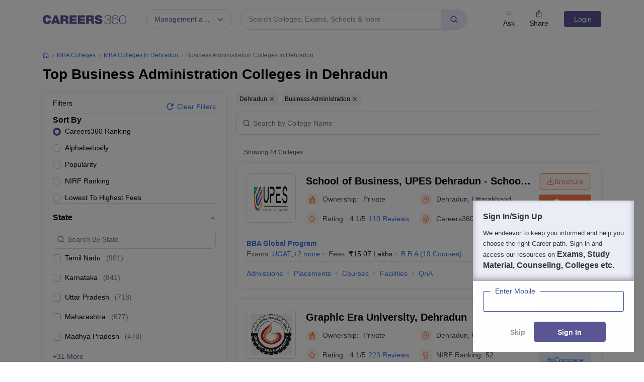

--- FILE ---
content_type: text/html; charset=UTF-8
request_url: https://geolocation-db.com/json/
body_size: 68
content:
{"country_code":"US","country_name":"United States","city":null,"postal":null,"latitude":37.751,"longitude":-97.822,"IPv4":"3.144.76.249","state":null}

--- FILE ---
content_type: text/html; charset=utf-8
request_url: https://www.google.com/recaptcha/api2/aframe
body_size: 183
content:
<!DOCTYPE HTML><html><head><meta http-equiv="content-type" content="text/html; charset=UTF-8"></head><body><script nonce="RtXDWfo_JJurbRRervpuPQ">/** Anti-fraud and anti-abuse applications only. See google.com/recaptcha */ try{var clients={'sodar':'https://pagead2.googlesyndication.com/pagead/sodar?'};window.addEventListener("message",function(a){try{if(a.source===window.parent){var b=JSON.parse(a.data);var c=clients[b['id']];if(c){var d=document.createElement('img');d.src=c+b['params']+'&rc='+(localStorage.getItem("rc::a")?sessionStorage.getItem("rc::b"):"");window.document.body.appendChild(d);sessionStorage.setItem("rc::e",parseInt(sessionStorage.getItem("rc::e")||0)+1);localStorage.setItem("rc::h",'1769148421933');}}}catch(b){}});window.parent.postMessage("_grecaptcha_ready", "*");}catch(b){}</script></body></html>

--- FILE ---
content_type: application/javascript
request_url: https://cnextassets.careers360.com/frontend/_react/vendors-node_modules_pnpm_react-lifecycles-compat_3_0_4_node_modules_react-lifecycles-compat_-2ac16c.115021de80033ae0209f.chunk.js
body_size: 23989
content:
/*! For license information please see vendors-node_modules_pnpm_react-lifecycles-compat_3_0_4_node_modules_react-lifecycles-compat_-2ac16c.115021de80033ae0209f.chunk.js.LICENSE.txt */
"use strict";(self.__LOADABLE_LOADED_CHUNKS__=self.__LOADABLE_LOADED_CHUNKS__||[]).push([["vendors-node_modules_pnpm_react-lifecycles-compat_3_0_4_node_modules_react-lifecycles-compat_-2ac16c"],{230:(e,t,n)=>{n.d(t,{A:()=>a});var r=n(37953),o=function(){return o=Object.assign||function(e){for(var t,n=1,r=arguments.length;n<r;n++)for(var o in t=arguments[n])Object.prototype.hasOwnProperty.call(t,o)&&(e[o]=t[o]);return e},o.apply(this,arguments)},i=function(e,t){var n={};for(var r in e)Object.prototype.hasOwnProperty.call(e,r)&&t.indexOf(r)<0&&(n[r]=e[r]);if(null!=e&&"function"==typeof Object.getOwnPropertySymbols){var o=0;for(r=Object.getOwnPropertySymbols(e);o<r.length;o++)t.indexOf(r[o])<0&&Object.prototype.propertyIsEnumerable.call(e,r[o])&&(n[r[o]]=e[r[o]])}return n};function a(e){var t=function(t){var n=t.bgStyle,a=t.borderRadius,l=t.iconFillColor,s=t.round,c=t.size,u=i(t,["bgStyle","borderRadius","iconFillColor","round","size"]);return r.createElement("svg",o({viewBox:"0 0 64 64",width:c,height:c},u),s?r.createElement("circle",{cx:"32",cy:"32",r:"31",fill:e.color,style:n}):r.createElement("rect",{width:"64",height:"64",rx:a,ry:a,fill:e.color,style:n}),r.createElement("path",{d:e.path,fill:l}))};return t.defaultProps={bgStyle:{},borderRadius:0,iconFillColor:"white",size:64},t}},10736:(e,t,n)=>{Object.defineProperty(t,"__esModule",{value:!0}),t.InnerSlider=void 0;var r=f(n(37953)),o=f(n(37676)),i=f(n(32889)),a=f(n(97500)),l=n(75253),s=n(26160),c=n(29898),u=n(32652),d=f(n(17447));function f(e){return e&&e.__esModule?e:{default:e}}function p(e){return p="function"==typeof Symbol&&"symbol"==typeof Symbol.iterator?function(e){return typeof e}:function(e){return e&&"function"==typeof Symbol&&e.constructor===Symbol&&e!==Symbol.prototype?"symbol":typeof e},p(e)}function h(){return h=Object.assign||function(e){for(var t=1;t<arguments.length;t++){var n=arguments[t];for(var r in n)Object.prototype.hasOwnProperty.call(n,r)&&(e[r]=n[r])}return e},h.apply(this,arguments)}function v(e,t){if(null==e)return{};var n,r,o=function(e,t){if(null==e)return{};var n,r,o={},i=Object.keys(e);for(r=0;r<i.length;r++)n=i[r],t.indexOf(n)>=0||(o[n]=e[n]);return o}(e,t);if(Object.getOwnPropertySymbols){var i=Object.getOwnPropertySymbols(e);for(r=0;r<i.length;r++)n=i[r],t.indexOf(n)>=0||Object.prototype.propertyIsEnumerable.call(e,n)&&(o[n]=e[n])}return o}function y(e,t){var n=Object.keys(e);if(Object.getOwnPropertySymbols){var r=Object.getOwnPropertySymbols(e);t&&(r=r.filter(function(t){return Object.getOwnPropertyDescriptor(e,t).enumerable})),n.push.apply(n,r)}return n}function b(e){for(var t=1;t<arguments.length;t++){var n=null!=arguments[t]?arguments[t]:{};t%2?y(Object(n),!0).forEach(function(t){k(e,t,n[t])}):Object.getOwnPropertyDescriptors?Object.defineProperties(e,Object.getOwnPropertyDescriptors(n)):y(Object(n)).forEach(function(t){Object.defineProperty(e,t,Object.getOwnPropertyDescriptor(n,t))})}return e}function g(e,t){for(var n=0;n<t.length;n++){var r=t[n];r.enumerable=r.enumerable||!1,r.configurable=!0,"value"in r&&(r.writable=!0),Object.defineProperty(e,r.key,r)}}function m(e,t){return m=Object.setPrototypeOf||function(e,t){return e.__proto__=t,e},m(e,t)}function w(e){var t=function(){if("undefined"==typeof Reflect||!Reflect.construct)return!1;if(Reflect.construct.sham)return!1;if("function"==typeof Proxy)return!0;try{return Boolean.prototype.valueOf.call(Reflect.construct(Boolean,[],function(){})),!0}catch(e){return!1}}();return function(){var n,r=O(e);if(t){var o=O(this).constructor;n=Reflect.construct(r,arguments,o)}else n=r.apply(this,arguments);return function(e,t){if(t&&("object"===p(t)||"function"==typeof t))return t;if(void 0!==t)throw new TypeError("Derived constructors may only return object or undefined");return S(e)}(this,n)}}function S(e){if(void 0===e)throw new ReferenceError("this hasn't been initialised - super() hasn't been called");return e}function O(e){return O=Object.setPrototypeOf?Object.getPrototypeOf:function(e){return e.__proto__||Object.getPrototypeOf(e)},O(e)}function k(e,t,n){return t in e?Object.defineProperty(e,t,{value:n,enumerable:!0,configurable:!0,writable:!0}):e[t]=n,e}var E=function(e){!function(e,t){if("function"!=typeof t&&null!==t)throw new TypeError("Super expression must either be null or a function");e.prototype=Object.create(t&&t.prototype,{constructor:{value:e,writable:!0,configurable:!0}}),Object.defineProperty(e,"prototype",{writable:!1}),t&&m(e,t)}(O,e);var t,n,f,y=w(O);function O(e){var t;!function(e,t){if(!(e instanceof t))throw new TypeError("Cannot call a class as a function")}(this,O),k(S(t=y.call(this,e)),"listRefHandler",function(e){return t.list=e}),k(S(t),"trackRefHandler",function(e){return t.track=e}),k(S(t),"adaptHeight",function(){if(t.props.adaptiveHeight&&t.list){var e=t.list.querySelector('[data-index="'.concat(t.state.currentSlide,'"]'));t.list.style.height=(0,l.getHeight)(e)+"px"}}),k(S(t),"componentDidMount",function(){if(t.props.onInit&&t.props.onInit(),t.props.lazyLoad){var e=(0,l.getOnDemandLazySlides)(b(b({},t.props),t.state));e.length>0&&(t.setState(function(t){return{lazyLoadedList:t.lazyLoadedList.concat(e)}}),t.props.onLazyLoad&&t.props.onLazyLoad(e))}var n=b({listRef:t.list,trackRef:t.track},t.props);t.updateState(n,!0,function(){t.adaptHeight(),t.props.autoplay&&t.autoPlay("update")}),"progressive"===t.props.lazyLoad&&(t.lazyLoadTimer=setInterval(t.progressiveLazyLoad,1e3)),t.ro=new d.default(function(){t.state.animating?(t.onWindowResized(!1),t.callbackTimers.push(setTimeout(function(){return t.onWindowResized()},t.props.speed))):t.onWindowResized()}),t.ro.observe(t.list),document.querySelectorAll&&Array.prototype.forEach.call(document.querySelectorAll(".slick-slide"),function(e){e.onfocus=t.props.pauseOnFocus?t.onSlideFocus:null,e.onblur=t.props.pauseOnFocus?t.onSlideBlur:null}),window.addEventListener?window.addEventListener("resize",t.onWindowResized):window.attachEvent("onresize",t.onWindowResized)}),k(S(t),"componentWillUnmount",function(){t.animationEndCallback&&clearTimeout(t.animationEndCallback),t.lazyLoadTimer&&clearInterval(t.lazyLoadTimer),t.callbackTimers.length&&(t.callbackTimers.forEach(function(e){return clearTimeout(e)}),t.callbackTimers=[]),window.addEventListener?window.removeEventListener("resize",t.onWindowResized):window.detachEvent("onresize",t.onWindowResized),t.autoplayTimer&&clearInterval(t.autoplayTimer),t.ro.disconnect()}),k(S(t),"componentDidUpdate",function(e){if(t.checkImagesLoad(),t.props.onReInit&&t.props.onReInit(),t.props.lazyLoad){var n=(0,l.getOnDemandLazySlides)(b(b({},t.props),t.state));n.length>0&&(t.setState(function(e){return{lazyLoadedList:e.lazyLoadedList.concat(n)}}),t.props.onLazyLoad&&t.props.onLazyLoad(n))}t.adaptHeight();var o=b(b({listRef:t.list,trackRef:t.track},t.props),t.state),i=t.didPropsChange(e);i&&t.updateState(o,i,function(){t.state.currentSlide>=r.default.Children.count(t.props.children)&&t.changeSlide({message:"index",index:r.default.Children.count(t.props.children)-t.props.slidesToShow,currentSlide:t.state.currentSlide}),t.props.autoplay?t.autoPlay("update"):t.pause("paused")})}),k(S(t),"onWindowResized",function(e){t.debouncedResize&&t.debouncedResize.cancel(),t.debouncedResize=(0,i.default)(function(){return t.resizeWindow(e)},50),t.debouncedResize()}),k(S(t),"resizeWindow",function(){var e=!(arguments.length>0&&void 0!==arguments[0])||arguments[0];if(Boolean(t.track&&t.track.node)){var n=b(b({listRef:t.list,trackRef:t.track},t.props),t.state);t.updateState(n,e,function(){t.props.autoplay?t.autoPlay("update"):t.pause("paused")}),t.setState({animating:!1}),clearTimeout(t.animationEndCallback),delete t.animationEndCallback}}),k(S(t),"updateState",function(e,n,o){var i=(0,l.initializedState)(e);e=b(b(b({},e),i),{},{slideIndex:i.currentSlide});var a=(0,l.getTrackLeft)(e);e=b(b({},e),{},{left:a});var s=(0,l.getTrackCSS)(e);(n||r.default.Children.count(t.props.children)!==r.default.Children.count(e.children))&&(i.trackStyle=s),t.setState(i,o)}),k(S(t),"ssrInit",function(){if(t.props.variableWidth){var e=0,n=0,o=[],i=(0,l.getPreClones)(b(b(b({},t.props),t.state),{},{slideCount:t.props.children.length})),a=(0,l.getPostClones)(b(b(b({},t.props),t.state),{},{slideCount:t.props.children.length}));t.props.children.forEach(function(t){o.push(t.props.style.width),e+=t.props.style.width});for(var s=0;s<i;s++)n+=o[o.length-1-s],e+=o[o.length-1-s];for(var c=0;c<a;c++)e+=o[c];for(var u=0;u<t.state.currentSlide;u++)n+=o[u];var d={width:e+"px",left:-n+"px"};if(t.props.centerMode){var f="".concat(o[t.state.currentSlide],"px");d.left="calc(".concat(d.left," + (100% - ").concat(f,") / 2 ) ")}return{trackStyle:d}}var p=r.default.Children.count(t.props.children),h=b(b(b({},t.props),t.state),{},{slideCount:p}),v=(0,l.getPreClones)(h)+(0,l.getPostClones)(h)+p,y=100/t.props.slidesToShow*v,g=100/v,m=-g*((0,l.getPreClones)(h)+t.state.currentSlide)*y/100;return t.props.centerMode&&(m+=(100-g*y/100)/2),{slideWidth:g+"%",trackStyle:{width:y+"%",left:m+"%"}}}),k(S(t),"checkImagesLoad",function(){var e=t.list&&t.list.querySelectorAll&&t.list.querySelectorAll(".slick-slide img")||[],n=e.length,r=0;Array.prototype.forEach.call(e,function(e){var o=function(){return++r&&r>=n&&t.onWindowResized()};if(e.onclick){var i=e.onclick;e.onclick=function(){i(),e.parentNode.focus()}}else e.onclick=function(){return e.parentNode.focus()};e.onload||(t.props.lazyLoad?e.onload=function(){t.adaptHeight(),t.callbackTimers.push(setTimeout(t.onWindowResized,t.props.speed))}:(e.onload=o,e.onerror=function(){o(),t.props.onLazyLoadError&&t.props.onLazyLoadError()}))})}),k(S(t),"progressiveLazyLoad",function(){for(var e=[],n=b(b({},t.props),t.state),r=t.state.currentSlide;r<t.state.slideCount+(0,l.getPostClones)(n);r++)if(t.state.lazyLoadedList.indexOf(r)<0){e.push(r);break}for(var o=t.state.currentSlide-1;o>=-(0,l.getPreClones)(n);o--)if(t.state.lazyLoadedList.indexOf(o)<0){e.push(o);break}e.length>0?(t.setState(function(t){return{lazyLoadedList:t.lazyLoadedList.concat(e)}}),t.props.onLazyLoad&&t.props.onLazyLoad(e)):t.lazyLoadTimer&&(clearInterval(t.lazyLoadTimer),delete t.lazyLoadTimer)}),k(S(t),"slideHandler",function(e){var n=arguments.length>1&&void 0!==arguments[1]&&arguments[1],r=t.props,o=r.asNavFor,i=r.beforeChange,a=r.onLazyLoad,s=r.speed,c=r.afterChange,u=t.state.currentSlide,d=(0,l.slideHandler)(b(b(b({index:e},t.props),t.state),{},{trackRef:t.track,useCSS:t.props.useCSS&&!n})),f=d.state,p=d.nextState;if(f){i&&i(u,f.currentSlide);var h=f.lazyLoadedList.filter(function(e){return t.state.lazyLoadedList.indexOf(e)<0});a&&h.length>0&&a(h),!t.props.waitForAnimate&&t.animationEndCallback&&(clearTimeout(t.animationEndCallback),c&&c(u),delete t.animationEndCallback),t.setState(f,function(){o&&t.asNavForIndex!==e&&(t.asNavForIndex=e,o.innerSlider.slideHandler(e)),p&&(t.animationEndCallback=setTimeout(function(){var e=p.animating,n=v(p,["animating"]);t.setState(n,function(){t.callbackTimers.push(setTimeout(function(){return t.setState({animating:e})},10)),c&&c(f.currentSlide),delete t.animationEndCallback})},s))})}}),k(S(t),"changeSlide",function(e){var n=arguments.length>1&&void 0!==arguments[1]&&arguments[1],r=b(b({},t.props),t.state),o=(0,l.changeSlide)(r,e);if((0===o||o)&&(!0===n?t.slideHandler(o,n):t.slideHandler(o),t.props.autoplay&&t.autoPlay("update"),t.props.focusOnSelect)){var i=t.list.querySelectorAll(".slick-current");i[0]&&i[0].focus()}}),k(S(t),"clickHandler",function(e){!1===t.clickable&&(e.stopPropagation(),e.preventDefault()),t.clickable=!0}),k(S(t),"keyHandler",function(e){var n=(0,l.keyHandler)(e,t.props.accessibility,t.props.rtl);""!==n&&t.changeSlide({message:n})}),k(S(t),"selectHandler",function(e){t.changeSlide(e)}),k(S(t),"disableBodyScroll",function(){window.ontouchmove=function(e){(e=e||window.event).preventDefault&&e.preventDefault(),e.returnValue=!1}}),k(S(t),"enableBodyScroll",function(){window.ontouchmove=null}),k(S(t),"swipeStart",function(e){t.props.verticalSwiping&&t.disableBodyScroll();var n=(0,l.swipeStart)(e,t.props.swipe,t.props.draggable);""!==n&&t.setState(n)}),k(S(t),"swipeMove",function(e){var n=(0,l.swipeMove)(e,b(b(b({},t.props),t.state),{},{trackRef:t.track,listRef:t.list,slideIndex:t.state.currentSlide}));n&&(n.swiping&&(t.clickable=!1),t.setState(n))}),k(S(t),"swipeEnd",function(e){var n=(0,l.swipeEnd)(e,b(b(b({},t.props),t.state),{},{trackRef:t.track,listRef:t.list,slideIndex:t.state.currentSlide}));if(n){var r=n.triggerSlideHandler;delete n.triggerSlideHandler,t.setState(n),void 0!==r&&(t.slideHandler(r),t.props.verticalSwiping&&t.enableBodyScroll())}}),k(S(t),"touchEnd",function(e){t.swipeEnd(e),t.clickable=!0}),k(S(t),"slickPrev",function(){t.callbackTimers.push(setTimeout(function(){return t.changeSlide({message:"previous"})},0))}),k(S(t),"slickNext",function(){t.callbackTimers.push(setTimeout(function(){return t.changeSlide({message:"next"})},0))}),k(S(t),"slickGoTo",function(e){var n=arguments.length>1&&void 0!==arguments[1]&&arguments[1];if(e=Number(e),isNaN(e))return"";t.callbackTimers.push(setTimeout(function(){return t.changeSlide({message:"index",index:e,currentSlide:t.state.currentSlide},n)},0))}),k(S(t),"play",function(){var e;if(t.props.rtl)e=t.state.currentSlide-t.props.slidesToScroll;else{if(!(0,l.canGoNext)(b(b({},t.props),t.state)))return!1;e=t.state.currentSlide+t.props.slidesToScroll}t.slideHandler(e)}),k(S(t),"autoPlay",function(e){t.autoplayTimer&&clearInterval(t.autoplayTimer);var n=t.state.autoplaying;if("update"===e){if("hovered"===n||"focused"===n||"paused"===n)return}else if("leave"===e){if("paused"===n||"focused"===n)return}else if("blur"===e&&("paused"===n||"hovered"===n))return;t.autoplayTimer=setInterval(t.play,t.props.autoplaySpeed+50),t.setState({autoplaying:"playing"})}),k(S(t),"pause",function(e){t.autoplayTimer&&(clearInterval(t.autoplayTimer),t.autoplayTimer=null);var n=t.state.autoplaying;"paused"===e?t.setState({autoplaying:"paused"}):"focused"===e?"hovered"!==n&&"playing"!==n||t.setState({autoplaying:"focused"}):"playing"===n&&t.setState({autoplaying:"hovered"})}),k(S(t),"onDotsOver",function(){return t.props.autoplay&&t.pause("hovered")}),k(S(t),"onDotsLeave",function(){return t.props.autoplay&&"hovered"===t.state.autoplaying&&t.autoPlay("leave")}),k(S(t),"onTrackOver",function(){return t.props.autoplay&&t.pause("hovered")}),k(S(t),"onTrackLeave",function(){return t.props.autoplay&&"hovered"===t.state.autoplaying&&t.autoPlay("leave")}),k(S(t),"onSlideFocus",function(){return t.props.autoplay&&t.pause("focused")}),k(S(t),"onSlideBlur",function(){return t.props.autoplay&&"focused"===t.state.autoplaying&&t.autoPlay("blur")}),k(S(t),"render",function(){var e,n,o,i=(0,a.default)("slick-slider",t.props.className,{"slick-vertical":t.props.vertical,"slick-initialized":!0}),d=b(b({},t.props),t.state),f=(0,l.extractObject)(d,["fade","cssEase","speed","infinite","centerMode","focusOnSelect","currentSlide","lazyLoad","lazyLoadedList","rtl","slideWidth","slideHeight","listHeight","vertical","slidesToShow","slidesToScroll","slideCount","trackStyle","variableWidth","unslick","centerPadding","targetSlide","useCSS"]),p=t.props.pauseOnHover;if(f=b(b({},f),{},{onMouseEnter:p?t.onTrackOver:null,onMouseLeave:p?t.onTrackLeave:null,onMouseOver:p?t.onTrackOver:null,focusOnSelect:t.props.focusOnSelect&&t.clickable?t.selectHandler:null}),!0===t.props.dots&&t.state.slideCount>=t.props.slidesToShow){var v=(0,l.extractObject)(d,["dotsClass","slideCount","slidesToShow","currentSlide","slidesToScroll","clickHandler","children","customPaging","infinite","appendDots"]),y=t.props.pauseOnDotsHover;v=b(b({},v),{},{clickHandler:t.changeSlide,onMouseEnter:y?t.onDotsLeave:null,onMouseOver:y?t.onDotsOver:null,onMouseLeave:y?t.onDotsLeave:null}),e=r.default.createElement(c.Dots,v)}var g=(0,l.extractObject)(d,["infinite","centerMode","currentSlide","slideCount","slidesToShow","prevArrow","nextArrow"]);g.clickHandler=t.changeSlide,t.props.arrows&&(n=r.default.createElement(u.PrevArrow,g),o=r.default.createElement(u.NextArrow,g));var m=null;t.props.vertical&&(m={height:t.state.listHeight});var w=null;!1===t.props.vertical?!0===t.props.centerMode&&(w={padding:"0px "+t.props.centerPadding}):!0===t.props.centerMode&&(w={padding:t.props.centerPadding+" 0px"});var S=b(b({},m),w),O=t.props.touchMove,k={className:"slick-list",style:S,onClick:t.clickHandler,onMouseDown:O?t.swipeStart:null,onMouseMove:t.state.dragging&&O?t.swipeMove:null,onMouseUp:O?t.swipeEnd:null,onMouseLeave:t.state.dragging&&O?t.swipeEnd:null,onTouchStart:O?t.swipeStart:null,onTouchMove:t.state.dragging&&O?t.swipeMove:null,onTouchEnd:O?t.touchEnd:null,onTouchCancel:t.state.dragging&&O?t.swipeEnd:null,onKeyDown:t.props.accessibility?t.keyHandler:null},E={className:i,dir:"ltr",style:t.props.style};return t.props.unslick&&(k={className:"slick-list"},E={className:i}),r.default.createElement("div",E,t.props.unslick?"":n,r.default.createElement("div",h({ref:t.listRefHandler},k),r.default.createElement(s.Track,h({ref:t.trackRefHandler},f),t.props.children)),t.props.unslick?"":o,t.props.unslick?"":e)}),t.list=null,t.track=null,t.state=b(b({},o.default),{},{currentSlide:t.props.initialSlide,slideCount:r.default.Children.count(t.props.children)}),t.callbackTimers=[],t.clickable=!0,t.debouncedResize=null;var n=t.ssrInit();return t.state=b(b({},t.state),n),t}return t=O,(n=[{key:"didPropsChange",value:function(e){for(var t=!1,n=0,o=Object.keys(this.props);n<o.length;n++){var i=o[n];if(!e.hasOwnProperty(i)){t=!0;break}if("object"!==p(e[i])&&"function"!=typeof e[i]&&e[i]!==this.props[i]){t=!0;break}}return t||r.default.Children.count(this.props.children)!==r.default.Children.count(e.children)}}])&&g(t.prototype,n),f&&g(t,f),Object.defineProperty(t,"prototype",{writable:!1}),O}(r.default.Component);t.InnerSlider=E},13713:(e,t,n)=>{n.d(t,{A:()=>i});var r=n(32815),o=n(27325);const i=(0,n(87516).A)("telegram",function(e,t){var n=t.title;return(0,r.A)(e,"telegram.url"),"https://telegram.me/share/url"+(0,o.A)({url:e,text:n})},function(e){return{title:e.title}},{windowWidth:550,windowHeight:400})},14286:(e,t,n)=>{Object.defineProperty(t,"__esModule",{value:!0}),t.default=void 0;var r,o=(r=n(37953))&&r.__esModule?r:{default:r};var i={accessibility:!0,adaptiveHeight:!1,afterChange:null,appendDots:function(e){return o.default.createElement("ul",{style:{display:"block"}},e)},arrows:!0,autoplay:!1,autoplaySpeed:3e3,beforeChange:null,centerMode:!1,centerPadding:"50px",className:"",cssEase:"ease",customPaging:function(e){return o.default.createElement("button",null,e+1)},dots:!1,dotsClass:"slick-dots",draggable:!0,easing:"linear",edgeFriction:.35,fade:!1,focusOnSelect:!1,infinite:!0,initialSlide:0,lazyLoad:null,nextArrow:null,onEdge:null,onInit:null,onLazyLoadError:null,onReInit:null,pauseOnDotsHover:!1,pauseOnFocus:!1,pauseOnHover:!0,prevArrow:null,responsive:null,rows:1,rtl:!1,slide:"div",slidesPerRow:1,slidesToScroll:1,slidesToShow:1,speed:500,swipe:!0,swipeEvent:null,swipeToSlide:!1,touchMove:!0,touchThreshold:5,useCSS:!0,useTransform:!0,variableWidth:!1,vertical:!1,waitForAnimate:!0};t.default=i},15621:(e,t,n)=>{e.exports=n(49823)},20760:(e,t,n)=>{n.d(t,{A:()=>i});var r=n(32815),o=n(27325);const i=(0,n(87516).A)("facebook",function(e,t){var n=t.quote,i=t.hashtag;return(0,r.A)(e,"facebook.url"),"https://www.facebook.com/sharer/sharer.php"+(0,o.A)({u:e,quote:n,hashtag:i})},function(e){return{quote:e.quote,hashtag:e.hashtag}},{windowWidth:550,windowHeight:400})},22546:(e,t,n)=>{n.d(t,{A:()=>r});const r=(0,n(230).A)({color:"#3b5998",networkName:"facebook",path:"M34.1,47V33.3h4.6l0.7-5.3h-5.3v-3.4c0-1.5,0.4-2.6,2.6-2.6l2.8,0v-4.8c-0.5-0.1-2.2-0.2-4.1-0.2 c-4.1,0-6.9,2.5-6.9,7V28H24v5.3h4.6V47H34.1z"})},26160:(e,t,n)=>{function r(e){return r="function"==typeof Symbol&&"symbol"==typeof Symbol.iterator?function(e){return typeof e}:function(e){return e&&"function"==typeof Symbol&&e.constructor===Symbol&&e!==Symbol.prototype?"symbol":typeof e},r(e)}Object.defineProperty(t,"__esModule",{value:!0}),t.Track=void 0;var o=l(n(37953)),i=l(n(97500)),a=n(75253);function l(e){return e&&e.__esModule?e:{default:e}}function s(){return s=Object.assign||function(e){for(var t=1;t<arguments.length;t++){var n=arguments[t];for(var r in n)Object.prototype.hasOwnProperty.call(n,r)&&(e[r]=n[r])}return e},s.apply(this,arguments)}function c(e,t){for(var n=0;n<t.length;n++){var r=t[n];r.enumerable=r.enumerable||!1,r.configurable=!0,"value"in r&&(r.writable=!0),Object.defineProperty(e,r.key,r)}}function u(e,t){return u=Object.setPrototypeOf||function(e,t){return e.__proto__=t,e},u(e,t)}function d(e){var t=function(){if("undefined"==typeof Reflect||!Reflect.construct)return!1;if(Reflect.construct.sham)return!1;if("function"==typeof Proxy)return!0;try{return Boolean.prototype.valueOf.call(Reflect.construct(Boolean,[],function(){})),!0}catch(e){return!1}}();return function(){var n,o=p(e);if(t){var i=p(this).constructor;n=Reflect.construct(o,arguments,i)}else n=o.apply(this,arguments);return function(e,t){if(t&&("object"===r(t)||"function"==typeof t))return t;if(void 0!==t)throw new TypeError("Derived constructors may only return object or undefined");return f(e)}(this,n)}}function f(e){if(void 0===e)throw new ReferenceError("this hasn't been initialised - super() hasn't been called");return e}function p(e){return p=Object.setPrototypeOf?Object.getPrototypeOf:function(e){return e.__proto__||Object.getPrototypeOf(e)},p(e)}function h(e,t){var n=Object.keys(e);if(Object.getOwnPropertySymbols){var r=Object.getOwnPropertySymbols(e);t&&(r=r.filter(function(t){return Object.getOwnPropertyDescriptor(e,t).enumerable})),n.push.apply(n,r)}return n}function v(e){for(var t=1;t<arguments.length;t++){var n=null!=arguments[t]?arguments[t]:{};t%2?h(Object(n),!0).forEach(function(t){y(e,t,n[t])}):Object.getOwnPropertyDescriptors?Object.defineProperties(e,Object.getOwnPropertyDescriptors(n)):h(Object(n)).forEach(function(t){Object.defineProperty(e,t,Object.getOwnPropertyDescriptor(n,t))})}return e}function y(e,t,n){return t in e?Object.defineProperty(e,t,{value:n,enumerable:!0,configurable:!0,writable:!0}):e[t]=n,e}var b=function(e){var t,n,r,o,i;return r=(i=e.rtl?e.slideCount-1-e.index:e.index)<0||i>=e.slideCount,e.centerMode?(o=Math.floor(e.slidesToShow/2),n=(i-e.currentSlide)%e.slideCount===0,i>e.currentSlide-o-1&&i<=e.currentSlide+o&&(t=!0)):t=e.currentSlide<=i&&i<e.currentSlide+e.slidesToShow,{"slick-slide":!0,"slick-active":t,"slick-center":n,"slick-cloned":r,"slick-current":i===(e.targetSlide<0?e.targetSlide+e.slideCount:e.targetSlide>=e.slideCount?e.targetSlide-e.slideCount:e.targetSlide)}},g=function(e,t){return e.key||t},m=function(e){var t,n=[],r=[],l=[],s=o.default.Children.count(e.children),c=(0,a.lazyStartIndex)(e),u=(0,a.lazyEndIndex)(e);return o.default.Children.forEach(e.children,function(d,f){var p,h={message:"children",index:f,slidesToScroll:e.slidesToScroll,currentSlide:e.currentSlide};p=!e.lazyLoad||e.lazyLoad&&e.lazyLoadedList.indexOf(f)>=0?d:o.default.createElement("div",null);var y=function(e){var t={};return void 0!==e.variableWidth&&!1!==e.variableWidth||(t.width=e.slideWidth),e.fade&&(t.position="relative",e.vertical?t.top=-e.index*parseInt(e.slideHeight):t.left=-e.index*parseInt(e.slideWidth),t.opacity=e.currentSlide===e.index?1:0,e.useCSS&&(t.transition="opacity "+e.speed+"ms "+e.cssEase+", visibility "+e.speed+"ms "+e.cssEase)),t}(v(v({},e),{},{index:f})),m=p.props.className||"",w=b(v(v({},e),{},{index:f}));if(n.push(o.default.cloneElement(p,{key:"original"+g(p,f),"data-index":f,className:(0,i.default)(w,m),tabIndex:"-1","aria-hidden":!w["slick-active"],style:v(v({outline:"none"},p.props.style||{}),y),onClick:function(t){p.props&&p.props.onClick&&p.props.onClick(t),e.focusOnSelect&&e.focusOnSelect(h)}})),e.infinite&&!1===e.fade){var S=s-f;S<=(0,a.getPreClones)(e)&&s!==e.slidesToShow&&((t=-S)>=c&&(p=d),w=b(v(v({},e),{},{index:t})),r.push(o.default.cloneElement(p,{key:"precloned"+g(p,t),"data-index":t,tabIndex:"-1",className:(0,i.default)(w,m),"aria-hidden":!w["slick-active"],style:v(v({},p.props.style||{}),y),onClick:function(t){p.props&&p.props.onClick&&p.props.onClick(t),e.focusOnSelect&&e.focusOnSelect(h)}}))),s!==e.slidesToShow&&((t=s+f)<u&&(p=d),w=b(v(v({},e),{},{index:t})),l.push(o.default.cloneElement(p,{key:"postcloned"+g(p,t),"data-index":t,tabIndex:"-1",className:(0,i.default)(w,m),"aria-hidden":!w["slick-active"],style:v(v({},p.props.style||{}),y),onClick:function(t){p.props&&p.props.onClick&&p.props.onClick(t),e.focusOnSelect&&e.focusOnSelect(h)}})))}}),e.rtl?r.concat(n,l).reverse():r.concat(n,l)},w=function(e){!function(e,t){if("function"!=typeof t&&null!==t)throw new TypeError("Super expression must either be null or a function");e.prototype=Object.create(t&&t.prototype,{constructor:{value:e,writable:!0,configurable:!0}}),Object.defineProperty(e,"prototype",{writable:!1}),t&&u(e,t)}(a,e);var t,n,r,i=d(a);function a(){var e;!function(e,t){if(!(e instanceof t))throw new TypeError("Cannot call a class as a function")}(this,a);for(var t=arguments.length,n=new Array(t),r=0;r<t;r++)n[r]=arguments[r];return y(f(e=i.call.apply(i,[this].concat(n))),"node",null),y(f(e),"handleRef",function(t){e.node=t}),e}return t=a,(n=[{key:"render",value:function(){var e=m(this.props),t=this.props,n={onMouseEnter:t.onMouseEnter,onMouseOver:t.onMouseOver,onMouseLeave:t.onMouseLeave};return o.default.createElement("div",s({ref:this.handleRef,className:"slick-track",style:this.props.trackStyle},n),e)}}])&&c(t.prototype,n),r&&c(t,r),Object.defineProperty(t,"prototype",{writable:!1}),a}(o.default.PureComponent);t.Track=w},27325:(e,t,n)=>{function r(e){var t=Object.entries(e).filter(function(e){var t=e[1];return null!=t}).map(function(e){var t=e[0],n=e[1];return"".concat(encodeURIComponent(t),"=").concat(encodeURIComponent(String(n)))});return t.length>0?"?".concat(t.join("&")):""}n.d(t,{A:()=>r})},29898:(e,t,n)=>{function r(e){return r="function"==typeof Symbol&&"symbol"==typeof Symbol.iterator?function(e){return typeof e}:function(e){return e&&"function"==typeof Symbol&&e.constructor===Symbol&&e!==Symbol.prototype?"symbol":typeof e},r(e)}Object.defineProperty(t,"__esModule",{value:!0}),t.Dots=void 0;var o=l(n(37953)),i=l(n(97500)),a=n(75253);function l(e){return e&&e.__esModule?e:{default:e}}function s(e,t){var n=Object.keys(e);if(Object.getOwnPropertySymbols){var r=Object.getOwnPropertySymbols(e);t&&(r=r.filter(function(t){return Object.getOwnPropertyDescriptor(e,t).enumerable})),n.push.apply(n,r)}return n}function c(e,t,n){return t in e?Object.defineProperty(e,t,{value:n,enumerable:!0,configurable:!0,writable:!0}):e[t]=n,e}function u(e,t){for(var n=0;n<t.length;n++){var r=t[n];r.enumerable=r.enumerable||!1,r.configurable=!0,"value"in r&&(r.writable=!0),Object.defineProperty(e,r.key,r)}}function d(e,t){return d=Object.setPrototypeOf||function(e,t){return e.__proto__=t,e},d(e,t)}function f(e){var t=function(){if("undefined"==typeof Reflect||!Reflect.construct)return!1;if(Reflect.construct.sham)return!1;if("function"==typeof Proxy)return!0;try{return Boolean.prototype.valueOf.call(Reflect.construct(Boolean,[],function(){})),!0}catch(e){return!1}}();return function(){var n,o=p(e);if(t){var i=p(this).constructor;n=Reflect.construct(o,arguments,i)}else n=o.apply(this,arguments);return function(e,t){if(t&&("object"===r(t)||"function"==typeof t))return t;if(void 0!==t)throw new TypeError("Derived constructors may only return object or undefined");return function(e){if(void 0===e)throw new ReferenceError("this hasn't been initialised - super() hasn't been called");return e}(e)}(this,n)}}function p(e){return p=Object.setPrototypeOf?Object.getPrototypeOf:function(e){return e.__proto__||Object.getPrototypeOf(e)},p(e)}var h=function(e){!function(e,t){if("function"!=typeof t&&null!==t)throw new TypeError("Super expression must either be null or a function");e.prototype=Object.create(t&&t.prototype,{constructor:{value:e,writable:!0,configurable:!0}}),Object.defineProperty(e,"prototype",{writable:!1}),t&&d(e,t)}(p,e);var t,n,r,l=f(p);function p(){return function(e,t){if(!(e instanceof t))throw new TypeError("Cannot call a class as a function")}(this,p),l.apply(this,arguments)}return t=p,n=[{key:"clickHandler",value:function(e,t){t.preventDefault(),this.props.clickHandler(e)}},{key:"render",value:function(){for(var e,t=this.props,n=t.onMouseEnter,r=t.onMouseOver,l=t.onMouseLeave,u=t.infinite,d=t.slidesToScroll,f=t.slidesToShow,p=t.slideCount,h=t.currentSlide,v=(e={slideCount:p,slidesToScroll:d,slidesToShow:f,infinite:u}).infinite?Math.ceil(e.slideCount/e.slidesToScroll):Math.ceil((e.slideCount-e.slidesToShow)/e.slidesToScroll)+1,y={onMouseEnter:n,onMouseOver:r,onMouseLeave:l},b=[],g=0;g<v;g++){var m=(g+1)*d-1,w=u?m:(0,a.clamp)(m,0,p-1),S=w-(d-1),O=u?S:(0,a.clamp)(S,0,p-1),k=(0,i.default)({"slick-active":u?h>=O&&h<=w:h===O}),E={message:"dots",index:g,slidesToScroll:d,currentSlide:h},C=this.clickHandler.bind(this,E);b=b.concat(o.default.createElement("li",{key:g,className:k},o.default.cloneElement(this.props.customPaging(g),{onClick:C})))}return o.default.cloneElement(this.props.appendDots(b),function(e){for(var t=1;t<arguments.length;t++){var n=null!=arguments[t]?arguments[t]:{};t%2?s(Object(n),!0).forEach(function(t){c(e,t,n[t])}):Object.getOwnPropertyDescriptors?Object.defineProperties(e,Object.getOwnPropertyDescriptors(n)):s(Object(n)).forEach(function(t){Object.defineProperty(e,t,Object.getOwnPropertyDescriptor(n,t))})}return e}({className:this.props.dotsClass},y))}}],n&&u(t.prototype,n),r&&u(t,r),Object.defineProperty(t,"prototype",{writable:!1}),p}(o.default.PureComponent);t.Dots=h},32652:(e,t,n)=>{function r(e){return r="function"==typeof Symbol&&"symbol"==typeof Symbol.iterator?function(e){return typeof e}:function(e){return e&&"function"==typeof Symbol&&e.constructor===Symbol&&e!==Symbol.prototype?"symbol":typeof e},r(e)}Object.defineProperty(t,"__esModule",{value:!0}),t.PrevArrow=t.NextArrow=void 0;var o=l(n(37953)),i=l(n(97500)),a=n(75253);function l(e){return e&&e.__esModule?e:{default:e}}function s(){return s=Object.assign||function(e){for(var t=1;t<arguments.length;t++){var n=arguments[t];for(var r in n)Object.prototype.hasOwnProperty.call(n,r)&&(e[r]=n[r])}return e},s.apply(this,arguments)}function c(e,t){var n=Object.keys(e);if(Object.getOwnPropertySymbols){var r=Object.getOwnPropertySymbols(e);t&&(r=r.filter(function(t){return Object.getOwnPropertyDescriptor(e,t).enumerable})),n.push.apply(n,r)}return n}function u(e){for(var t=1;t<arguments.length;t++){var n=null!=arguments[t]?arguments[t]:{};t%2?c(Object(n),!0).forEach(function(t){d(e,t,n[t])}):Object.getOwnPropertyDescriptors?Object.defineProperties(e,Object.getOwnPropertyDescriptors(n)):c(Object(n)).forEach(function(t){Object.defineProperty(e,t,Object.getOwnPropertyDescriptor(n,t))})}return e}function d(e,t,n){return t in e?Object.defineProperty(e,t,{value:n,enumerable:!0,configurable:!0,writable:!0}):e[t]=n,e}function f(e,t){if(!(e instanceof t))throw new TypeError("Cannot call a class as a function")}function p(e,t){for(var n=0;n<t.length;n++){var r=t[n];r.enumerable=r.enumerable||!1,r.configurable=!0,"value"in r&&(r.writable=!0),Object.defineProperty(e,r.key,r)}}function h(e,t,n){return t&&p(e.prototype,t),n&&p(e,n),Object.defineProperty(e,"prototype",{writable:!1}),e}function v(e,t){if("function"!=typeof t&&null!==t)throw new TypeError("Super expression must either be null or a function");e.prototype=Object.create(t&&t.prototype,{constructor:{value:e,writable:!0,configurable:!0}}),Object.defineProperty(e,"prototype",{writable:!1}),t&&y(e,t)}function y(e,t){return y=Object.setPrototypeOf||function(e,t){return e.__proto__=t,e},y(e,t)}function b(e){var t=function(){if("undefined"==typeof Reflect||!Reflect.construct)return!1;if(Reflect.construct.sham)return!1;if("function"==typeof Proxy)return!0;try{return Boolean.prototype.valueOf.call(Reflect.construct(Boolean,[],function(){})),!0}catch(e){return!1}}();return function(){var n,o=g(e);if(t){var i=g(this).constructor;n=Reflect.construct(o,arguments,i)}else n=o.apply(this,arguments);return function(e,t){if(t&&("object"===r(t)||"function"==typeof t))return t;if(void 0!==t)throw new TypeError("Derived constructors may only return object or undefined");return function(e){if(void 0===e)throw new ReferenceError("this hasn't been initialised - super() hasn't been called");return e}(e)}(this,n)}}function g(e){return g=Object.setPrototypeOf?Object.getPrototypeOf:function(e){return e.__proto__||Object.getPrototypeOf(e)},g(e)}var m=function(e){v(n,e);var t=b(n);function n(){return f(this,n),t.apply(this,arguments)}return h(n,[{key:"clickHandler",value:function(e,t){t&&t.preventDefault(),this.props.clickHandler(e,t)}},{key:"render",value:function(){var e={"slick-arrow":!0,"slick-prev":!0},t=this.clickHandler.bind(this,{message:"previous"});!this.props.infinite&&(0===this.props.currentSlide||this.props.slideCount<=this.props.slidesToShow)&&(e["slick-disabled"]=!0,t=null);var n={key:"0","data-role":"none",className:(0,i.default)(e),style:{display:"block"},onClick:t},r={currentSlide:this.props.currentSlide,slideCount:this.props.slideCount};return this.props.prevArrow?o.default.cloneElement(this.props.prevArrow,u(u({},n),r)):o.default.createElement("button",s({key:"0",type:"button"},n)," ","Previous")}}]),n}(o.default.PureComponent);t.PrevArrow=m;var w=function(e){v(n,e);var t=b(n);function n(){return f(this,n),t.apply(this,arguments)}return h(n,[{key:"clickHandler",value:function(e,t){t&&t.preventDefault(),this.props.clickHandler(e,t)}},{key:"render",value:function(){var e={"slick-arrow":!0,"slick-next":!0},t=this.clickHandler.bind(this,{message:"next"});(0,a.canGoNext)(this.props)||(e["slick-disabled"]=!0,t=null);var n={key:"1","data-role":"none",className:(0,i.default)(e),style:{display:"block"},onClick:t},r={currentSlide:this.props.currentSlide,slideCount:this.props.slideCount};return this.props.nextArrow?o.default.cloneElement(this.props.nextArrow,u(u({},n),r)):o.default.createElement("button",s({key:"1",type:"button"},n)," ","Next")}}]),n}(o.default.PureComponent);t.NextArrow=w},32815:(e,t,n)=>{n.d(t,{A:()=>a});var r,o=(r=function(e,t){return r=Object.setPrototypeOf||{__proto__:[]}instanceof Array&&function(e,t){e.__proto__=t}||function(e,t){for(var n in t)Object.prototype.hasOwnProperty.call(t,n)&&(e[n]=t[n])},r(e,t)},function(e,t){if("function"!=typeof t&&null!==t)throw new TypeError("Class extends value "+String(t)+" is not a constructor or null");function n(){this.constructor=e}r(e,t),e.prototype=null===t?Object.create(t):(n.prototype=t.prototype,new n)}),i=function(e){function t(t){var n=e.call(this,t)||this;return n.name="AssertionError",n}return o(t,e),t}(Error);function a(e,t){if(!e)throw new i(t)}},37676:(e,t)=>{Object.defineProperty(t,"__esModule",{value:!0}),t.default=void 0;var n={animating:!1,autoplaying:null,currentDirection:0,currentLeft:null,currentSlide:0,direction:1,dragging:!1,edgeDragged:!1,initialized:!1,lazyLoadedList:[],listHeight:null,listWidth:null,scrolling:!1,slideCount:null,slideHeight:null,slideWidth:null,swipeLeft:null,swiped:!1,swiping:!1,touchObject:{startX:0,startY:0,curX:0,curY:0},trackStyle:{},trackWidth:0,targetSlide:0};t.default=n},40746:(e,t,n)=>{n.d(t,{A:()=>r});const r=(0,n(230).A)({color:"#ff4500",networkName:"reddit",path:"m 52.8165,31.942362 c 0,-2.4803 -2.0264,-4.4965 -4.5169,-4.4965 -1.2155,0 -2.3171,0.4862 -3.128,1.2682 -3.077,-2.0247 -7.2403,-3.3133 -11.8507,-3.4782 l 2.5211,-7.9373 6.8272,1.5997 -0.0102,0.0986 c 0,2.0281 1.6575,3.6771 3.6958,3.6771 2.0366,0 3.6924,-1.649 3.6924,-3.6771 0,-2.0281 -1.6575,-3.6788 -3.6924,-3.6788 -1.564,0 -2.8968,0.9758 -3.4357,2.3443 l -7.3593,-1.7255 c -0.3213,-0.0782 -0.6477,0.1071 -0.748,0.4233 L 32,25.212062 c -4.8246,0.0578 -9.1953,1.3566 -12.41,3.4425 -0.8058,-0.7446 -1.8751,-1.2104 -3.0583,-1.2104 -2.4905,0 -4.5152,2.0179 -4.5152,4.4982 0,1.649 0.9061,3.0787 2.2389,3.8607 -0.0884,0.4794 -0.1462,0.9639 -0.1462,1.4569 0,6.6487 8.1736,12.0581 18.2223,12.0581 10.0487,0 18.224,-5.4094 18.224,-12.0581 0,-0.4658 -0.0493,-0.9248 -0.1275,-1.377 1.4144,-0.7599 2.3885,-2.2304 2.3885,-3.9406 z m -29.2808,3.0872 c 0,-1.4756 1.207,-2.6775 2.6894,-2.6775 1.4824,0 2.6877,1.2019 2.6877,2.6775 0,1.4756 -1.2053,2.6758 -2.6877,2.6758 -1.4824,0 -2.6894,-1.2002 -2.6894,-2.6758 z m 15.4037,7.9373 c -1.3549,1.3481 -3.4816,2.0043 -6.5008,2.0043 l -0.0221,-0.0051 -0.0221,0.0051 c -3.0209,0 -5.1476,-0.6562 -6.5008,-2.0043 -0.2465,-0.2448 -0.2465,-0.6443 0,-0.8891 0.2465,-0.2465 0.6477,-0.2465 0.8942,0 1.105,1.0999 2.9393,1.6337 5.6066,1.6337 l 0.0221,0.0051 0.0221,-0.0051 c 2.6673,0 4.5016,-0.5355 5.6066,-1.6354 0.2465,-0.2465 0.6477,-0.2448 0.8942,0 0.2465,0.2465 0.2465,0.6443 0,0.8908 z m -0.3213,-5.2615 c -1.4824,0 -2.6877,-1.2002 -2.6877,-2.6758 0,-1.4756 1.2053,-2.6775 2.6877,-2.6775 1.4824,0 2.6877,1.2019 2.6877,2.6775 0,1.4756 -1.2053,2.6758 -2.6877,2.6758 z"})},41720:(e,t,n)=>{n.d(t,{A:()=>r});const r=(0,n(230).A)({color:"#007fb1",networkName:"linkedin",path:"M20.4,44h5.4V26.6h-5.4V44z M23.1,18c-1.7,0-3.1,1.4-3.1,3.1c0,1.7,1.4,3.1,3.1,3.1 c1.7,0,3.1-1.4,3.1-3.1C26.2,19.4,24.8,18,23.1,18z M39.5,26.2c-2.6,0-4.4,1.4-5.1,2.8h-0.1v-2.4h-5.2V44h5.4v-8.6 c0-2.3,0.4-4.5,3.2-4.5c2.8,0,2.8,2.6,2.8,4.6V44H46v-9.5C46,29.8,45,26.2,39.5,26.2z"})},42998:(e,t,n)=>{var r=Object.assign||function(e){for(var t=1;t<arguments.length;t++){var n=arguments[t];for(var r in n)Object.prototype.hasOwnProperty.call(n,r)&&(e[r]=n[r])}return e},o=u(n(2736)),i=u(n(85543)),a=u(n(71135)),l=n(37953),s=u(l),c=u(n(76481));function u(e){return e&&e.__esModule?e:{default:e}}var d={bgColor:o.default.oneOfType([o.default.object,o.default.string]),fgColor:o.default.oneOfType([o.default.object,o.default.string]),level:o.default.string,size:o.default.number,value:o.default.string.isRequired},f=(0,l.forwardRef)(function(e,t){var n=e.bgColor,o=void 0===n?"#FFFFFF":n,l=e.fgColor,u=void 0===l?"#000000":l,d=e.level,f=void 0===d?"L":d,p=e.size,h=void 0===p?256:p,v=e.value,y=function(e,t){var n={};for(var r in e)t.indexOf(r)>=0||Object.prototype.hasOwnProperty.call(e,r)&&(n[r]=e[r]);return n}(e,["bgColor","fgColor","level","size","value"]),b=new a.default(-1,i.default[f]);b.addData(v),b.make();var g=b.modules;return s.default.createElement(c.default,r({},y,{bgColor:o,bgD:g.map(function(e,t){return e.map(function(e,n){return e?"":"M "+n+" "+t+" l 1 0 0 1 -1 0 Z"}).join(" ")}).join(" "),fgColor:u,fgD:g.map(function(e,t){return e.map(function(e,n){return e?"M "+n+" "+t+" l 1 0 0 1 -1 0 Z":""}).join(" ")}).join(" "),ref:t,size:h,viewBoxSize:g.length}))});f.displayName="QRCode",f.propTypes=d,t.Ay=f},43013:(e,t,n)=>{n.d(t,{a:()=>k});var r=n(37953),o=n(88705),i=n(97500),a=n.n(i),l=n(58249),s=n(47805);function c(){return c=Object.assign||function(e){for(var t=1;t<arguments.length;t++){var n=arguments[t];for(var r in n)Object.prototype.hasOwnProperty.call(n,r)&&(e[r]=n[r])}return e},c.apply(this,arguments)}var u=function(e){var t=e.classes,n=e.classNames,o=e.styles,i=e.id,l=e.closeIcon,s=e.onClick;return r.createElement("button",{id:i,className:a()(t.closeButton,null==n?void 0:n.closeButton),style:null==o?void 0:o.closeButton,onClick:s,"data-testid":"close-button"},l||r.createElement("svg",{className:null==n?void 0:n.closeIcon,style:null==o?void 0:o.closeIcon,width:28,height:28,viewBox:"0 0 36 36","data-testid":"close-icon"},r.createElement("path",{d:"M28.5 9.62L26.38 7.5 18 15.88 9.62 7.5 7.5 9.62 15.88 18 7.5 26.38l2.12 2.12L18 20.12l8.38 8.38 2.12-2.12L20.12 18z"})))},d="undefined"!=typeof window,f=["input","select","textarea","a[href]","button","[tabindex]","audio[controls]","video[controls]",'[contenteditable]:not([contenteditable="false"])'];function p(e){return null===e.offsetParent||"hidden"===getComputedStyle(e).visibility}function h(e){if("INPUT"!==e.tagName||"radio"!==e.type||!e.name)return!0;var t=(e.form||e.ownerDocument).querySelectorAll('input[type="radio"][name="'+e.name+'"]'),n=function(e,t){for(var n=0;n<e.length;n++)if(e[n].checked&&e[n].form===t)return e[n]}(t,e.form);return n===e||void 0===n&&t[0]===e}function v(e){for(var t=document.activeElement,n=e.querySelectorAll(f.join(",")),r=[],o=0;o<n.length;o++){var i=n[o];(t===i||!i.disabled&&y(i)>-1&&!p(i)&&h(i))&&r.push(i)}return r}function y(e){var t=parseInt(e.getAttribute("tabindex"),10);return isNaN(t)?function(e){return e.getAttribute("contentEditable")}(e)?0:e.tabIndex:t}var b=function(e){var t=e.container,n=e.initialFocusRef,o=(0,r.useRef)();return(0,r.useEffect)(function(){var e=function(e){(null==t?void 0:t.current)&&function(e,t){if(e&&"Tab"===e.key){if(!t||!t.contains)return process,!1;if(!t.contains(e.target))return!1;var n=v(t),r=n[0],o=n[n.length-1];e.shiftKey&&e.target===r?(o.focus(),e.preventDefault()):!e.shiftKey&&e.target===o&&(r.focus(),e.preventDefault())}}(e,t.current)};if(d&&document.addEventListener("keydown",e),d&&(null==t?void 0:t.current)){var r=function(){-1!==f.findIndex(function(e){var t;return null==(t=document.activeElement)?void 0:t.matches(e)})&&(o.current=document.activeElement)};if(n)r(),requestAnimationFrame(function(){var e;null==(e=n.current)||e.focus()});else{var i=v(t.current);i[0]&&(r(),i[0].focus())}}return function(){var t;d&&(document.removeEventListener("keydown",e),null==(t=o.current)||t.focus())}},[t,n]),null},g=[],m=function(e){g.push(e)},w=function(e){g=g.filter(function(t){return t!==e})},S=function(e){return!!g.length&&g[g.length-1]===e};var O={root:"react-responsive-modal-root",overlay:"react-responsive-modal-overlay",overlayAnimationIn:"react-responsive-modal-overlay-in",overlayAnimationOut:"react-responsive-modal-overlay-out",modalContainer:"react-responsive-modal-container",modalContainerCenter:"react-responsive-modal-containerCenter",modal:"react-responsive-modal-modal",modalAnimationIn:"react-responsive-modal-modal-in",modalAnimationOut:"react-responsive-modal-modal-out",closeButton:"react-responsive-modal-closeButton"},k=r.forwardRef(function(e,t){var n,i,f,p,h=e.open,v=e.center,y=e.blockScroll,g=void 0===y||y,k=e.closeOnEsc,E=void 0===k||k,C=e.closeOnOverlayClick,P=void 0===C||C,x=e.container,j=e.showCloseIcon,T=void 0===j||j,L=e.closeIconId,_=e.closeIcon,R=e.focusTrapped,M=void 0===R||R,D=e.initialFocusRef,A=void 0===D?void 0:D,z=e.animationDuration,N=void 0===z?300:z,W=e.classNames,I=e.styles,H=e.role,B=void 0===H?"dialog":H,F=e.ariaDescribedby,U=e.ariaLabelledby,q=e.containerId,X=e.modalId,Y=e.onClose,G=e.onEscKeyDown,K=e.onOverlayClick,V=e.onAnimationEnd,Q=e.children,Z=e.reserveScrollBarGap,$=(0,s.A)(t),J=(0,r.useRef)(null),ee=(0,r.useRef)(null),te=(0,r.useRef)(null);null===te.current&&d&&(te.current=document.createElement("div"));var ne=(0,r.useState)(!1),re=ne[0],oe=ne[1];!function(e,t){(0,r.useEffect)(function(){return t&&m(e),function(){w(e)}},[t,e])}(J,h),function(e,t,n,o,i){var a=(0,r.useRef)(null);(0,r.useEffect)(function(){return t&&e.current&&o&&(a.current=e.current,(0,l.mh)(e.current,{reserveScrollBarGap:i})),function(){a.current&&((0,l.fY)(a.current),a.current=null)}},[t,n,e,o,i])}(J,h,re,g,Z);var ie=function(e){27===e.keyCode&&S(J)&&(null==G||G(e),E&&Y())};(0,r.useEffect)(function(){return function(){re&&(te.current&&!x&&document.body.contains(te.current)&&document.body.removeChild(te.current),document.removeEventListener("keydown",ie))}},[re]),(0,r.useEffect)(function(){h&&!re&&(oe(!0),!te.current||x||document.body.contains(te.current)||document.body.appendChild(te.current),document.addEventListener("keydown",ie))},[h]);var ae=function(){ee.current=!1},le=x||te.current,se=h?null!=(n=null==W?void 0:W.overlayAnimationIn)?n:O.overlayAnimationIn:null!=(i=null==W?void 0:W.overlayAnimationOut)?i:O.overlayAnimationOut,ce=h?null!=(f=null==W?void 0:W.modalAnimationIn)?f:O.modalAnimationIn:null!=(p=null==W?void 0:W.modalAnimationOut)?p:O.modalAnimationOut;return re&&le?o.createPortal(r.createElement("div",{className:a()(O.root,null==W?void 0:W.root),style:null==I?void 0:I.root,"data-testid":"root"},r.createElement("div",{className:a()(O.overlay,null==W?void 0:W.overlay),"data-testid":"overlay","aria-hidden":!0,style:c({animation:se+" "+N+"ms"},null==I?void 0:I.overlay)}),r.createElement("div",{ref:J,id:q,className:a()(O.modalContainer,v&&O.modalContainerCenter,null==W?void 0:W.modalContainer),style:null==I?void 0:I.modalContainer,"data-testid":"modal-container",onClick:function(e){null===ee.current&&(ee.current=!0),ee.current?(null==K||K(e),P&&Y(),ee.current=null):ee.current=null}},r.createElement("div",{ref:$,className:a()(O.modal,null==W?void 0:W.modal),style:c({animation:ce+" "+N+"ms"},null==I?void 0:I.modal),onMouseDown:ae,onMouseUp:ae,onClick:ae,onAnimationEnd:function(){h||oe(!1),null==V||V()},id:X,role:B,"aria-modal":"true","aria-labelledby":U,"aria-describedby":F,"data-testid":"modal",tabIndex:-1},M&&r.createElement(b,{container:$,initialFocusRef:A}),Q,T&&r.createElement(u,{classes:O,classNames:W,styles:I,closeIcon:_,onClick:Y,id:L})))),le):null})},45818:(e,t,n)=>{n.d(t,{A:()=>i});var r=n(32815),o=n(27325);const i=(0,n(87516).A)("linkedin",function(e,t){var n=t.title,i=t.summary,a=t.source;return(0,r.A)(e,"linkedin.url"),"https://linkedin.com/shareArticle"+(0,o.A)({url:e,mini:"true",title:n,summary:i,source:a})},function(e){return{title:e.title,summary:e.summary,source:e.source}},{windowWidth:750,windowHeight:600})},49823:(e,t,n)=>{n(84059);var r=n(37953),o=60103;if(t.Fragment=60107,"function"==typeof Symbol&&Symbol.for){var i=Symbol.for;o=i("react.element"),t.Fragment=i("react.fragment")}var a=r.__SECRET_INTERNALS_DO_NOT_USE_OR_YOU_WILL_BE_FIRED.ReactCurrentOwner,l=Object.prototype.hasOwnProperty,s={key:!0,ref:!0,__self:!0,__source:!0};function c(e,t,n){var r,i={},c=null,u=null;for(r in void 0!==n&&(c=""+n),void 0!==t.key&&(c=""+t.key),void 0!==t.ref&&(u=t.ref),t)l.call(t,r)&&!s.hasOwnProperty(r)&&(i[r]=t[r]);if(e&&e.defaultProps)for(r in t=e.defaultProps)void 0===i[r]&&(i[r]=t[r]);return{$$typeof:o,type:e,key:c,ref:u,props:i,_owner:a.current}}t.jsx=c,t.jsxs=c},67952:(e,t,n)=>{var r;t.A=void 0;var o=((r=n(94587))&&r.__esModule?r:{default:r}).default;t.A=o},70336:(e,t,n)=>{n.d(t,{A:()=>i});var r=n(32815),o=n(27325);const i=(0,n(87516).A)("reddit",function(e,t){var n=t.title;return(0,r.A)(e,"reddit.url"),"https://www.reddit.com/submit"+(0,o.A)({url:e,title:n})},function(e){return{title:e.title}},{windowWidth:660,windowHeight:460,windowPosition:"windowCenter"})},75253:(e,t,n)=>{Object.defineProperty(t,"__esModule",{value:!0}),t.checkSpecKeys=t.checkNavigable=t.changeSlide=t.canUseDOM=t.canGoNext=void 0,t.clamp=s,t.swipeStart=t.swipeMove=t.swipeEnd=t.slidesOnRight=t.slidesOnLeft=t.slideHandler=t.siblingDirection=t.safePreventDefault=t.lazyStartIndex=t.lazySlidesOnRight=t.lazySlidesOnLeft=t.lazyEndIndex=t.keyHandler=t.initializedState=t.getWidth=t.getTrackLeft=t.getTrackCSS=t.getTrackAnimateCSS=t.getTotalSlides=t.getSwipeDirection=t.getSlideCount=t.getRequiredLazySlides=t.getPreClones=t.getPostClones=t.getOnDemandLazySlides=t.getNavigableIndexes=t.getHeight=t.extractObject=void 0;var r,o=(r=n(37953))&&r.__esModule?r:{default:r};function i(e,t){var n=Object.keys(e);if(Object.getOwnPropertySymbols){var r=Object.getOwnPropertySymbols(e);t&&(r=r.filter(function(t){return Object.getOwnPropertyDescriptor(e,t).enumerable})),n.push.apply(n,r)}return n}function a(e){for(var t=1;t<arguments.length;t++){var n=null!=arguments[t]?arguments[t]:{};t%2?i(Object(n),!0).forEach(function(t){l(e,t,n[t])}):Object.getOwnPropertyDescriptors?Object.defineProperties(e,Object.getOwnPropertyDescriptors(n)):i(Object(n)).forEach(function(t){Object.defineProperty(e,t,Object.getOwnPropertyDescriptor(n,t))})}return e}function l(e,t,n){return t in e?Object.defineProperty(e,t,{value:n,enumerable:!0,configurable:!0,writable:!0}):e[t]=n,e}function s(e,t,n){return Math.max(t,Math.min(e,n))}var c=function(e){["onTouchStart","onTouchMove","onWheel"].includes(e._reactName)||e.preventDefault()};t.safePreventDefault=c;var u=function(e){for(var t=[],n=d(e),r=f(e),o=n;o<r;o++)e.lazyLoadedList.indexOf(o)<0&&t.push(o);return t};t.getOnDemandLazySlides=u;t.getRequiredLazySlides=function(e){for(var t=[],n=d(e),r=f(e),o=n;o<r;o++)t.push(o);return t};var d=function(e){return e.currentSlide-p(e)};t.lazyStartIndex=d;var f=function(e){return e.currentSlide+h(e)};t.lazyEndIndex=f;var p=function(e){return e.centerMode?Math.floor(e.slidesToShow/2)+(parseInt(e.centerPadding)>0?1:0):0};t.lazySlidesOnLeft=p;var h=function(e){return e.centerMode?Math.floor((e.slidesToShow-1)/2)+1+(parseInt(e.centerPadding)>0?1:0):e.slidesToShow};t.lazySlidesOnRight=h;var v=function(e){return e&&e.offsetWidth||0};t.getWidth=v;var y=function(e){return e&&e.offsetHeight||0};t.getHeight=y;var b=function(e){var t,n,r,o,i=arguments.length>1&&void 0!==arguments[1]&&arguments[1];return t=e.startX-e.curX,n=e.startY-e.curY,r=Math.atan2(n,t),(o=Math.round(180*r/Math.PI))<0&&(o=360-Math.abs(o)),o<=45&&o>=0||o<=360&&o>=315?"left":o>=135&&o<=225?"right":!0===i?o>=35&&o<=135?"up":"down":"vertical"};t.getSwipeDirection=b;var g=function(e){var t=!0;return e.infinite||(e.centerMode&&e.currentSlide>=e.slideCount-1||e.slideCount<=e.slidesToShow||e.currentSlide>=e.slideCount-e.slidesToShow)&&(t=!1),t};t.canGoNext=g;t.extractObject=function(e,t){var n={};return t.forEach(function(t){return n[t]=e[t]}),n};t.initializedState=function(e){var t,n=o.default.Children.count(e.children),r=e.listRef,i=Math.ceil(v(r)),l=e.trackRef&&e.trackRef.node,s=Math.ceil(v(l));if(e.vertical)t=i;else{var c=e.centerMode&&2*parseInt(e.centerPadding);"string"==typeof e.centerPadding&&"%"===e.centerPadding.slice(-1)&&(c*=i/100),t=Math.ceil((i-c)/e.slidesToShow)}var d=r&&y(r.querySelector('[data-index="0"]')),f=d*e.slidesToShow,p=void 0===e.currentSlide?e.initialSlide:e.currentSlide;e.rtl&&void 0===e.currentSlide&&(p=n-1-e.initialSlide);var h=e.lazyLoadedList||[],b=u(a(a({},e),{},{currentSlide:p,lazyLoadedList:h})),g={slideCount:n,slideWidth:t,listWidth:i,trackWidth:s,currentSlide:p,slideHeight:d,listHeight:f,lazyLoadedList:h=h.concat(b)};return null===e.autoplaying&&e.autoplay&&(g.autoplaying="playing"),g};t.slideHandler=function(e){var t=e.waitForAnimate,n=e.animating,r=e.fade,o=e.infinite,i=e.index,l=e.slideCount,c=e.lazyLoad,d=e.currentSlide,f=e.centerMode,p=e.slidesToScroll,h=e.slidesToShow,v=e.useCSS,y=e.lazyLoadedList;if(t&&n)return{};var b,m,w,S=i,O={},P={},x=o?i:s(i,0,l-1);if(r){if(!o&&(i<0||i>=l))return{};i<0?S=i+l:i>=l&&(S=i-l),c&&y.indexOf(S)<0&&(y=y.concat(S)),O={animating:!0,currentSlide:S,lazyLoadedList:y,targetSlide:S},P={animating:!1,targetSlide:S}}else b=S,S<0?(b=S+l,o?l%p!==0&&(b=l-l%p):b=0):!g(e)&&S>d?S=b=d:f&&S>=l?(S=o?l:l-1,b=o?0:l-1):S>=l&&(b=S-l,o?l%p!==0&&(b=0):b=l-h),!o&&S+h>=l&&(b=l-h),m=C(a(a({},e),{},{slideIndex:S})),w=C(a(a({},e),{},{slideIndex:b})),o||(m===w&&(S=b),m=w),c&&(y=y.concat(u(a(a({},e),{},{currentSlide:S})))),v?(O={animating:!0,currentSlide:b,trackStyle:E(a(a({},e),{},{left:m})),lazyLoadedList:y,targetSlide:x},P={animating:!1,currentSlide:b,trackStyle:k(a(a({},e),{},{left:w})),swipeLeft:null,targetSlide:x}):O={currentSlide:b,trackStyle:k(a(a({},e),{},{left:w})),lazyLoadedList:y,targetSlide:x};return{state:O,nextState:P}};t.changeSlide=function(e,t){var n,r,o,i,l=e.slidesToScroll,s=e.slidesToShow,c=e.slideCount,u=e.currentSlide,d=e.targetSlide,f=e.lazyLoad,p=e.infinite;if(n=c%l!==0?0:(c-u)%l,"previous"===t.message)i=u-(o=0===n?l:s-n),f&&!p&&(i=-1===(r=u-o)?c-1:r),p||(i=d-l);else if("next"===t.message)i=u+(o=0===n?l:n),f&&!p&&(i=(u+l)%c+n),p||(i=d+l);else if("dots"===t.message)i=t.index*t.slidesToScroll;else if("children"===t.message){if(i=t.index,p){var h=T(a(a({},e),{},{targetSlide:i}));i>t.currentSlide&&"left"===h?i-=c:i<t.currentSlide&&"right"===h&&(i+=c)}}else"index"===t.message&&(i=Number(t.index));return i};t.keyHandler=function(e,t,n){return e.target.tagName.match("TEXTAREA|INPUT|SELECT")||!t?"":37===e.keyCode?n?"next":"previous":39===e.keyCode?n?"previous":"next":""};t.swipeStart=function(e,t,n){return"IMG"===e.target.tagName&&c(e),!t||!n&&-1!==e.type.indexOf("mouse")?"":{dragging:!0,touchObject:{startX:e.touches?e.touches[0].pageX:e.clientX,startY:e.touches?e.touches[0].pageY:e.clientY,curX:e.touches?e.touches[0].pageX:e.clientX,curY:e.touches?e.touches[0].pageY:e.clientY}}};t.swipeMove=function(e,t){var n=t.scrolling,r=t.animating,o=t.vertical,i=t.swipeToSlide,l=t.verticalSwiping,s=t.rtl,u=t.currentSlide,d=t.edgeFriction,f=t.edgeDragged,p=t.onEdge,h=t.swiped,v=t.swiping,y=t.slideCount,m=t.slidesToScroll,w=t.infinite,S=t.touchObject,O=t.swipeEvent,E=t.listHeight,P=t.listWidth;if(!n){if(r)return c(e);o&&i&&l&&c(e);var x,j={},T=C(t);S.curX=e.touches?e.touches[0].pageX:e.clientX,S.curY=e.touches?e.touches[0].pageY:e.clientY,S.swipeLength=Math.round(Math.sqrt(Math.pow(S.curX-S.startX,2)));var L=Math.round(Math.sqrt(Math.pow(S.curY-S.startY,2)));if(!l&&!v&&L>10)return{scrolling:!0};l&&(S.swipeLength=L);var _=(s?-1:1)*(S.curX>S.startX?1:-1);l&&(_=S.curY>S.startY?1:-1);var R=Math.ceil(y/m),M=b(t.touchObject,l),D=S.swipeLength;return w||(0===u&&("right"===M||"down"===M)||u+1>=R&&("left"===M||"up"===M)||!g(t)&&("left"===M||"up"===M))&&(D=S.swipeLength*d,!1===f&&p&&(p(M),j.edgeDragged=!0)),!h&&O&&(O(M),j.swiped=!0),x=o?T+D*(E/P)*_:s?T-D*_:T+D*_,l&&(x=T+D*_),j=a(a({},j),{},{touchObject:S,swipeLeft:x,trackStyle:k(a(a({},t),{},{left:x}))}),Math.abs(S.curX-S.startX)<.8*Math.abs(S.curY-S.startY)?j:(S.swipeLength>10&&(j.swiping=!0,c(e)),j)}};t.swipeEnd=function(e,t){var n=t.dragging,r=t.swipe,o=t.touchObject,i=t.listWidth,l=t.touchThreshold,s=t.verticalSwiping,u=t.listHeight,d=t.swipeToSlide,f=t.scrolling,p=t.onSwipe,h=t.targetSlide,v=t.currentSlide,y=t.infinite;if(!n)return r&&c(e),{};var g=s?u/l:i/l,m=b(o,s),O={dragging:!1,edgeDragged:!1,scrolling:!1,swiping:!1,swiped:!1,swipeLeft:null,touchObject:{}};if(f)return O;if(!o.swipeLength)return O;if(o.swipeLength>g){var k,P;c(e),p&&p(m);var x=y?v:h;switch(m){case"left":case"up":P=x+S(t),k=d?w(t,P):P,O.currentDirection=0;break;case"right":case"down":P=x-S(t),k=d?w(t,P):P,O.currentDirection=1;break;default:k=x}O.triggerSlideHandler=k}else{var j=C(t);O.trackStyle=E(a(a({},t),{},{left:j}))}return O};var m=function(e){for(var t=e.infinite?2*e.slideCount:e.slideCount,n=e.infinite?-1*e.slidesToShow:0,r=e.infinite?-1*e.slidesToShow:0,o=[];n<t;)o.push(n),n=r+e.slidesToScroll,r+=Math.min(e.slidesToScroll,e.slidesToShow);return o};t.getNavigableIndexes=m;var w=function(e,t){var n=m(e),r=0;if(t>n[n.length-1])t=n[n.length-1];else for(var o in n){if(t<n[o]){t=r;break}r=n[o]}return t};t.checkNavigable=w;var S=function(e){var t=e.centerMode?e.slideWidth*Math.floor(e.slidesToShow/2):0;if(e.swipeToSlide){var n,r=e.listRef,o=r.querySelectorAll&&r.querySelectorAll(".slick-slide")||[];if(Array.from(o).every(function(r){if(e.vertical){if(r.offsetTop+y(r)/2>-1*e.swipeLeft)return n=r,!1}else if(r.offsetLeft-t+v(r)/2>-1*e.swipeLeft)return n=r,!1;return!0}),!n)return 0;var i=!0===e.rtl?e.slideCount-e.currentSlide:e.currentSlide;return Math.abs(n.dataset.index-i)||1}return e.slidesToScroll};t.getSlideCount=S;var O=function(e,t){return t.reduce(function(t,n){return t&&e.hasOwnProperty(n)},!0)?null:console.error("Keys Missing:",e)};t.checkSpecKeys=O;var k=function(e){var t,n;O(e,["left","variableWidth","slideCount","slidesToShow","slideWidth"]);var r=e.slideCount+2*e.slidesToShow;e.vertical?n=r*e.slideHeight:t=j(e)*e.slideWidth;var o={opacity:1,transition:"",WebkitTransition:""};if(e.useTransform){var i=e.vertical?"translate3d(0px, "+e.left+"px, 0px)":"translate3d("+e.left+"px, 0px, 0px)",l=e.vertical?"translate3d(0px, "+e.left+"px, 0px)":"translate3d("+e.left+"px, 0px, 0px)",s=e.vertical?"translateY("+e.left+"px)":"translateX("+e.left+"px)";o=a(a({},o),{},{WebkitTransform:i,transform:l,msTransform:s})}else e.vertical?o.top=e.left:o.left=e.left;return e.fade&&(o={opacity:1}),t&&(o.width=t),n&&(o.height=n),window&&!window.addEventListener&&window.attachEvent&&(e.vertical?o.marginTop=e.left+"px":o.marginLeft=e.left+"px"),o};t.getTrackCSS=k;var E=function(e){O(e,["left","variableWidth","slideCount","slidesToShow","slideWidth","speed","cssEase"]);var t=k(e);return e.useTransform?(t.WebkitTransition="-webkit-transform "+e.speed+"ms "+e.cssEase,t.transition="transform "+e.speed+"ms "+e.cssEase):e.vertical?t.transition="top "+e.speed+"ms "+e.cssEase:t.transition="left "+e.speed+"ms "+e.cssEase,t};t.getTrackAnimateCSS=E;var C=function(e){if(e.unslick)return 0;O(e,["slideIndex","trackRef","infinite","centerMode","slideCount","slidesToShow","slidesToScroll","slideWidth","listWidth","variableWidth","slideHeight"]);var t,n,r=e.slideIndex,o=e.trackRef,i=e.infinite,a=e.centerMode,l=e.slideCount,s=e.slidesToShow,c=e.slidesToScroll,u=e.slideWidth,d=e.listWidth,f=e.variableWidth,p=e.slideHeight,h=e.fade,v=e.vertical;if(h||1===e.slideCount)return 0;var y=0;if(i?(y=-P(e),l%c!==0&&r+c>l&&(y=-(r>l?s-(r-l):l%c)),a&&(y+=parseInt(s/2))):(l%c!==0&&r+c>l&&(y=s-l%c),a&&(y=parseInt(s/2))),t=v?r*p*-1+y*p:r*u*-1+y*u,!0===f){var b,g=o&&o.node;if(b=r+P(e),t=(n=g&&g.childNodes[b])?-1*n.offsetLeft:0,!0===a){b=i?r+P(e):r,n=g&&g.children[b],t=0;for(var m=0;m<b;m++)t-=g&&g.children[m]&&g.children[m].offsetWidth;t-=parseInt(e.centerPadding),t+=n&&(d-n.offsetWidth)/2}}return t};t.getTrackLeft=C;var P=function(e){return e.unslick||!e.infinite?0:e.variableWidth?e.slideCount:e.slidesToShow+(e.centerMode?1:0)};t.getPreClones=P;var x=function(e){return e.unslick||!e.infinite?0:e.slideCount};t.getPostClones=x;var j=function(e){return 1===e.slideCount?1:P(e)+e.slideCount+x(e)};t.getTotalSlides=j;var T=function(e){return e.targetSlide>e.currentSlide?e.targetSlide>e.currentSlide+L(e)?"left":"right":e.targetSlide<e.currentSlide-_(e)?"right":"left"};t.siblingDirection=T;var L=function(e){var t=e.slidesToShow,n=e.centerMode,r=e.rtl,o=e.centerPadding;if(n){var i=(t-1)/2+1;return parseInt(o)>0&&(i+=1),r&&t%2==0&&(i+=1),i}return r?0:t-1};t.slidesOnRight=L;var _=function(e){var t=e.slidesToShow,n=e.centerMode,r=e.rtl,o=e.centerPadding;if(n){var i=(t-1)/2+1;return parseInt(o)>0&&(i+=1),r||t%2!=0||(i+=1),i}return r?t-1:0};t.slidesOnLeft=_;t.canUseDOM=function(){return!("undefined"==typeof window||!window.document||!window.document.createElement)}},75818:(e,t,n)=>{function r(){var e=this.constructor.getDerivedStateFromProps(this.props,this.state);null!=e&&this.setState(e)}function o(e){this.setState(function(t){var n=this.constructor.getDerivedStateFromProps(e,t);return null!=n?n:null}.bind(this))}function i(e,t){try{var n=this.props,r=this.state;this.props=e,this.state=t,this.__reactInternalSnapshotFlag=!0,this.__reactInternalSnapshot=this.getSnapshotBeforeUpdate(n,r)}finally{this.props=n,this.state=r}}function a(e){var t=e.prototype;if(!t||!t.isReactComponent)throw new Error("Can only polyfill class components");if("function"!=typeof e.getDerivedStateFromProps&&"function"!=typeof t.getSnapshotBeforeUpdate)return e;var n=null,a=null,l=null;if("function"==typeof t.componentWillMount?n="componentWillMount":"function"==typeof t.UNSAFE_componentWillMount&&(n="UNSAFE_componentWillMount"),"function"==typeof t.componentWillReceiveProps?a="componentWillReceiveProps":"function"==typeof t.UNSAFE_componentWillReceiveProps&&(a="UNSAFE_componentWillReceiveProps"),"function"==typeof t.componentWillUpdate?l="componentWillUpdate":"function"==typeof t.UNSAFE_componentWillUpdate&&(l="UNSAFE_componentWillUpdate"),null!==n||null!==a||null!==l){var s=e.displayName||e.name,c="function"==typeof e.getDerivedStateFromProps?"getDerivedStateFromProps()":"getSnapshotBeforeUpdate()";throw Error("Unsafe legacy lifecycles will not be called for components using new component APIs.\n\n"+s+" uses "+c+" but also contains the following legacy lifecycles:"+(null!==n?"\n  "+n:"")+(null!==a?"\n  "+a:"")+(null!==l?"\n  "+l:"")+"\n\nThe above lifecycles should be removed. Learn more about this warning here:\nhttps://fb.me/react-async-component-lifecycle-hooks")}if("function"==typeof e.getDerivedStateFromProps&&(t.componentWillMount=r,t.componentWillReceiveProps=o),"function"==typeof t.getSnapshotBeforeUpdate){if("function"!=typeof t.componentDidUpdate)throw new Error("Cannot polyfill getSnapshotBeforeUpdate() for components that do not define componentDidUpdate() on the prototype");t.componentWillUpdate=i;var u=t.componentDidUpdate;t.componentDidUpdate=function(e,t,n){var r=this.__reactInternalSnapshotFlag?this.__reactInternalSnapshot:n;u.call(this,e,t,r)}}return e}n.d(t,{M:()=>a}),r.__suppressDeprecationWarning=!0,o.__suppressDeprecationWarning=!0,i.__suppressDeprecationWarning=!0},76481:(e,t,n)=>{Object.defineProperty(t,"__esModule",{value:!0});var r=Object.assign||function(e){for(var t=1;t<arguments.length;t++){var n=arguments[t];for(var r in n)Object.prototype.hasOwnProperty.call(n,r)&&(e[r]=n[r])}return e},o=l(n(2736)),i=n(37953),a=l(i);function l(e){return e&&e.__esModule?e:{default:e}}var s={bgColor:o.default.oneOfType([o.default.object,o.default.string]).isRequired,bgD:o.default.string.isRequired,fgColor:o.default.oneOfType([o.default.object,o.default.string]).isRequired,fgD:o.default.string.isRequired,size:o.default.number.isRequired,title:o.default.string,viewBoxSize:o.default.number.isRequired,xmlns:o.default.string},c=(0,i.forwardRef)(function(e,t){var n=e.bgColor,o=e.bgD,i=e.fgD,l=e.fgColor,s=e.size,c=e.title,u=e.viewBoxSize,d=e.xmlns,f=void 0===d?"http://www.w3.org/2000/svg":d,p=function(e,t){var n={};for(var r in e)t.indexOf(r)>=0||Object.prototype.hasOwnProperty.call(e,r)&&(n[r]=e[r]);return n}(e,["bgColor","bgD","fgD","fgColor","size","title","viewBoxSize","xmlns"]);return a.default.createElement("svg",r({},p,{height:s,ref:t,viewBox:"0 0 "+u+" "+u,width:s,xmlns:f}),c?a.default.createElement("title",null,c):null,a.default.createElement("path",{d:o,fill:n}),a.default.createElement("path",{d:i,fill:l}))});c.displayName="QRCodeSvg",c.propTypes=s,t.default=c},86065:(e,t,n)=>{n.d(t,{A:()=>r});const r=(0,n(230).A)({color:"#37aee2",networkName:"telegram",path:"m45.90873,15.44335c-0.6901,-0.0281 -1.37668,0.14048 -1.96142,0.41265c-0.84989,0.32661 -8.63939,3.33986 -16.5237,6.39174c-3.9685,1.53296 -7.93349,3.06593 -10.98537,4.24067c-3.05012,1.1765 -5.34694,2.05098 -5.4681,2.09312c-0.80775,0.28096 -1.89996,0.63566 -2.82712,1.72788c-0.23354,0.27218 -0.46884,0.62161 -0.58825,1.10275c-0.11941,0.48114 -0.06673,1.09222 0.16682,1.5716c0.46533,0.96052 1.25376,1.35737 2.18443,1.71383c3.09051,0.99037 6.28638,1.93508 8.93263,2.8236c0.97632,3.44171 1.91401,6.89571 2.84116,10.34268c0.30554,0.69185 0.97105,0.94823 1.65764,0.95525l-0.00351,0.03512c0,0 0.53908,0.05268 1.06412,-0.07375c0.52679,-0.12292 1.18879,-0.42846 1.79109,-0.99212c0.662,-0.62161 2.45836,-2.38812 3.47683,-3.38552l7.6736,5.66477l0.06146,0.03512c0,0 0.84989,0.59703 2.09312,0.68132c0.62161,0.04214 1.4399,-0.07726 2.14229,-0.59176c0.70766,-0.51626 1.1765,-1.34683 1.396,-2.29506c0.65673,-2.86224 5.00979,-23.57745 5.75257,-27.00686l-0.02107,0.08077c0.51977,-1.93157 0.32837,-3.70159 -0.87096,-4.74991c-0.60054,-0.52152 -1.2924,-0.7498 -1.98425,-0.77965l0,0.00176zm-0.2072,3.29069c0.04741,0.0439 0.0439,0.0439 0.00351,0.04741c-0.01229,-0.00351 0.14048,0.2072 -0.15804,1.32576l-0.01229,0.04214l-0.00878,0.03863c-0.75858,3.50668 -5.15554,24.40802 -5.74203,26.96472c-0.08077,0.34417 -0.11414,0.31959 -0.09482,0.29852c-0.1756,-0.02634 -0.50045,-0.16506 -0.52679,-0.1756l-13.13468,-9.70175c4.4988,-4.33199 9.09945,-8.25307 13.744,-12.43229c0.8218,-0.41265 0.68483,-1.68573 -0.29852,-1.70681c-1.04305,0.24584 -1.92279,0.99564 -2.8798,1.47502c-5.49971,3.2626 -11.11882,6.13186 -16.55882,9.49279c-2.792,-0.97105 -5.57873,-1.77704 -8.15298,-2.57601c2.2336,-0.89555 4.00889,-1.55579 5.75608,-2.23009c3.05188,-1.1765 7.01687,-2.7042 10.98537,-4.24067c7.94051,-3.06944 15.92667,-6.16346 16.62028,-6.43037l0.05619,-0.02283l0.05268,-0.02283c0.19316,-0.0878 0.30378,-0.09658 0.35471,-0.10009c0,0 -0.01756,-0.05795 -0.00351,-0.04566l-0.00176,0zm-20.91715,22.0638l2.16687,1.60145c-0.93418,0.91311 -1.81743,1.77353 -2.45485,2.38812l0.28798,-3.98957"})},87204:(e,t,n)=>{n.d(t,{A:()=>r});const r=(0,n(230).A)({color:"#25D366",networkName:"whatsapp",path:"m42.32286,33.93287c-0.5178,-0.2589 -3.04726,-1.49644 -3.52105,-1.66732c-0.4712,-0.17346 -0.81554,-0.2589 -1.15987,0.2589c-0.34175,0.51004 -1.33075,1.66474 -1.63108,2.00648c-0.30032,0.33658 -0.60064,0.36247 -1.11327,0.12945c-0.5178,-0.2589 -2.17994,-0.80259 -4.14759,-2.56312c-1.53269,-1.37217 -2.56312,-3.05503 -2.86603,-3.57283c-0.30033,-0.5178 -0.03366,-0.80259 0.22524,-1.06149c0.23301,-0.23301 0.5178,-0.59547 0.7767,-0.90616c0.25372,-0.31068 0.33657,-0.5178 0.51262,-0.85437c0.17088,-0.36246 0.08544,-0.64725 -0.04402,-0.90615c-0.12945,-0.2589 -1.15987,-2.79613 -1.58964,-3.80584c-0.41424,-1.00971 -0.84142,-0.88027 -1.15987,-0.88027c-0.29773,-0.02588 -0.64208,-0.02588 -0.98382,-0.02588c-0.34693,0 -0.90616,0.12945 -1.37736,0.62136c-0.4712,0.5178 -1.80194,1.76053 -1.80194,4.27186c0,2.51134 1.84596,4.945 2.10227,5.30747c0.2589,0.33657 3.63497,5.51458 8.80262,7.74113c1.23237,0.5178 2.1903,0.82848 2.94111,1.08738c1.23237,0.38836 2.35599,0.33657 3.24402,0.20712c0.99159,-0.15534 3.04985,-1.24272 3.47963,-2.45956c0.44013,-1.21683 0.44013,-2.22654 0.31068,-2.45955c-0.12945,-0.23301 -0.46601,-0.36247 -0.98382,-0.59548m-9.40068,12.84407l-0.02589,0c-3.05503,0 -6.08417,-0.82849 -8.72495,-2.38189l-0.62136,-0.37023l-6.47252,1.68286l1.73463,-6.29129l-0.41424,-0.64725c-1.70875,-2.71846 -2.6149,-5.85116 -2.6149,-9.07706c0,-9.39809 7.68934,-17.06155 17.15993,-17.06155c4.58253,0 8.88029,1.78642 12.11655,5.02268c3.23625,3.21036 5.02267,7.50812 5.02267,12.06476c-0.0078,9.3981 -7.69712,17.06155 -17.14699,17.06155m14.58906,-31.58846c-3.93529,-3.80584 -9.1133,-5.95471 -14.62789,-5.95471c-11.36055,0 -20.60848,9.2065 -20.61625,20.52564c0,3.61684 0.94757,7.14565 2.75211,10.26282l-2.92557,10.63564l10.93337,-2.85309c3.0136,1.63108 6.4052,2.4958 9.85634,2.49839l0.01037,0c11.36574,0 20.61884,-9.2091 20.62403,-20.53082c0,-5.48093 -2.14111,-10.64081 -6.03239,-14.51915"})},87516:(e,t,n)=>{n.d(t,{A:()=>h});var r,o=n(37953),i=n(97500),a=n.n(i),l=(r=function(e,t){return r=Object.setPrototypeOf||{__proto__:[]}instanceof Array&&function(e,t){e.__proto__=t}||function(e,t){for(var n in t)Object.prototype.hasOwnProperty.call(t,n)&&(e[n]=t[n])},r(e,t)},function(e,t){if("function"!=typeof t&&null!==t)throw new TypeError("Class extends value "+String(t)+" is not a constructor or null");function n(){this.constructor=e}r(e,t),e.prototype=null===t?Object.create(t):(n.prototype=t.prototype,new n)}),s=function(){return s=Object.assign||function(e){for(var t,n=1,r=arguments.length;n<r;n++)for(var o in t=arguments[n])Object.prototype.hasOwnProperty.call(t,o)&&(e[o]=t[o]);return e},s.apply(this,arguments)},c=function(e,t,n,r){return new(n||(n=Promise))(function(o,i){function a(e){try{s(r.next(e))}catch(e){i(e)}}function l(e){try{s(r.throw(e))}catch(e){i(e)}}function s(e){var t;e.done?o(e.value):(t=e.value,t instanceof n?t:new n(function(e){e(t)})).then(a,l)}s((r=r.apply(e,t||[])).next())})},u=function(e,t){var n,r,o,i,a={label:0,sent:function(){if(1&o[0])throw o[1];return o[1]},trys:[],ops:[]};return i={next:l(0),throw:l(1),return:l(2)},"function"==typeof Symbol&&(i[Symbol.iterator]=function(){return this}),i;function l(i){return function(l){return function(i){if(n)throw new TypeError("Generator is already executing.");for(;a;)try{if(n=1,r&&(o=2&i[0]?r.return:i[0]?r.throw||((o=r.return)&&o.call(r),0):r.next)&&!(o=o.call(r,i[1])).done)return o;switch(r=0,o&&(i=[2&i[0],o.value]),i[0]){case 0:case 1:o=i;break;case 4:return a.label++,{value:i[1],done:!1};case 5:a.label++,r=i[1],i=[0];continue;case 7:i=a.ops.pop(),a.trys.pop();continue;default:if(!(o=a.trys,(o=o.length>0&&o[o.length-1])||6!==i[0]&&2!==i[0])){a=0;continue}if(3===i[0]&&(!o||i[1]>o[0]&&i[1]<o[3])){a.label=i[1];break}if(6===i[0]&&a.label<o[1]){a.label=o[1],o=i;break}if(o&&a.label<o[2]){a.label=o[2],a.ops.push(i);break}o[2]&&a.ops.pop(),a.trys.pop();continue}i=t.call(e,a)}catch(e){i=[6,e],r=0}finally{n=o=0}if(5&i[0])throw i[1];return{value:i[0]?i[1]:void 0,done:!0}}([i,l])}}},d=function(e,t){var n={};for(var r in e)Object.prototype.hasOwnProperty.call(e,r)&&t.indexOf(r)<0&&(n[r]=e[r]);if(null!=e&&"function"==typeof Object.getOwnPropertySymbols){var o=0;for(r=Object.getOwnPropertySymbols(e);o<r.length;o++)t.indexOf(r[o])<0&&Object.prototype.propertyIsEnumerable.call(e,r[o])&&(n[r[o]]=e[r[o]])}return n};const f=function(e){function t(){var t=null!==e&&e.apply(this,arguments)||this;return t.openShareDialog=function(e){var n,r,o=t.props,i=o.onShareWindowClose,a=o.windowHeight,l=void 0===a?400:a,c=o.windowPosition,u=void 0===c?"windowCenter":c,f=o.windowWidth,p=void 0===f?550:f;!function(e,t,n){var r=t.height,o=t.width,i=d(t,["height","width"]),a=s({height:r,width:o,location:"no",toolbar:"no",status:"no",directories:"no",menubar:"no",scrollbars:"yes",resizable:"no",centerscreen:"yes",chrome:"yes"},i),l=window.open(e,"",Object.keys(a).map(function(e){return"".concat(e,"=").concat(a[e])}).join(", "));if(n)var c=window.setInterval(function(){try{(null===l||l.closed)&&(window.clearInterval(c),n(l))}catch(e){console.error(e)}},1e3)}(e,s({height:l,width:p},"windowCenter"===u?(n=p,r=l,{left:window.outerWidth/2+(window.screenX||window.screenLeft||0)-n/2,top:window.outerHeight/2+(window.screenY||window.screenTop||0)-r/2}):function(e,t){return{top:(window.screen.height-t)/2,left:(window.screen.width-e)/2}}(p,l)),i)},t.handleClick=function(e){return c(t,void 0,void 0,function(){var t,n,r,o,i,a,l,s,c,d;return u(this,function(u){switch(u.label){case 0:return t=this.props,n=t.beforeOnClick,r=t.disabled,o=t.networkLink,i=t.onClick,a=t.url,l=t.openShareDialogOnClick,s=t.opts,c=o(a,s),r?[2]:(e.preventDefault(),n?(d=n(),!(f=d)||"object"!=typeof f&&"function"!=typeof f||"function"!=typeof f.then?[3,2]:[4,d]):[3,2]);case 1:u.sent(),u.label=2;case 2:return l&&this.openShareDialog(c),i&&i(e,c),[2]}var f})})},t}return l(t,e),t.prototype.render=function(){var e=this.props,t=(e.beforeOnClick,e.children),n=e.className,r=e.disabled,i=e.disabledStyle,l=e.forwardedRef,c=(e.networkLink,e.networkName),u=(e.onShareWindowClose,e.openShareDialogOnClick,e.opts,e.resetButtonStyle),f=e.style,p=(e.url,e.windowHeight,e.windowPosition,e.windowWidth,d(e,["beforeOnClick","children","className","disabled","disabledStyle","forwardedRef","networkLink","networkName","onShareWindowClose","openShareDialogOnClick","opts","resetButtonStyle","style","url","windowHeight","windowPosition","windowWidth"])),h=a()("react-share__ShareButton",{"react-share__ShareButton--disabled":!!r,disabled:!!r},n),v=s(s(u?{backgroundColor:"transparent",border:"none",padding:0,font:"inherit",color:"inherit",cursor:"pointer"}:{},f),r&&i);return o.createElement("button",s({},p,{"aria-label":p["aria-label"]||c,className:h,onClick:this.handleClick,ref:l,style:v}),t)},t.defaultProps={disabledStyle:{opacity:.6},openShareDialogOnClick:!0,resetButtonStyle:!0},t}(o.Component);var p=function(){return p=Object.assign||function(e){for(var t,n=1,r=arguments.length;n<r;n++)for(var o in t=arguments[n])Object.prototype.hasOwnProperty.call(t,o)&&(e[o]=t[o]);return e},p.apply(this,arguments)};const h=function(e,t,n,r){function i(i,a){var l=n(i),s=p({},i);return Object.keys(l).forEach(function(e){delete s[e]}),o.createElement(f,p({},r,s,{forwardedRef:a,networkName:e,networkLink:t,opts:n(i)}))}return i.displayName="ShareButton-".concat(e),(0,o.forwardRef)(i)}},94587:(e,t,n)=>{function r(e){return r="function"==typeof Symbol&&"symbol"==typeof Symbol.iterator?function(e){return typeof e}:function(e){return e&&"function"==typeof Symbol&&e.constructor===Symbol&&e!==Symbol.prototype?"symbol":typeof e},r(e)}Object.defineProperty(t,"__esModule",{value:!0}),t.default=void 0;var o=c(n(37953)),i=n(10736),a=c(n(75431)),l=c(n(14286)),s=n(75253);function c(e){return e&&e.__esModule?e:{default:e}}function u(){return u=Object.assign||function(e){for(var t=1;t<arguments.length;t++){var n=arguments[t];for(var r in n)Object.prototype.hasOwnProperty.call(n,r)&&(e[r]=n[r])}return e},u.apply(this,arguments)}function d(e,t){var n=Object.keys(e);if(Object.getOwnPropertySymbols){var r=Object.getOwnPropertySymbols(e);t&&(r=r.filter(function(t){return Object.getOwnPropertyDescriptor(e,t).enumerable})),n.push.apply(n,r)}return n}function f(e){for(var t=1;t<arguments.length;t++){var n=null!=arguments[t]?arguments[t]:{};t%2?d(Object(n),!0).forEach(function(t){g(e,t,n[t])}):Object.getOwnPropertyDescriptors?Object.defineProperties(e,Object.getOwnPropertyDescriptors(n)):d(Object(n)).forEach(function(t){Object.defineProperty(e,t,Object.getOwnPropertyDescriptor(n,t))})}return e}function p(e,t){for(var n=0;n<t.length;n++){var r=t[n];r.enumerable=r.enumerable||!1,r.configurable=!0,"value"in r&&(r.writable=!0),Object.defineProperty(e,r.key,r)}}function h(e,t){return h=Object.setPrototypeOf||function(e,t){return e.__proto__=t,e},h(e,t)}function v(e){var t=function(){if("undefined"==typeof Reflect||!Reflect.construct)return!1;if(Reflect.construct.sham)return!1;if("function"==typeof Proxy)return!0;try{return Boolean.prototype.valueOf.call(Reflect.construct(Boolean,[],function(){})),!0}catch(e){return!1}}();return function(){var n,o=b(e);if(t){var i=b(this).constructor;n=Reflect.construct(o,arguments,i)}else n=o.apply(this,arguments);return function(e,t){if(t&&("object"===r(t)||"function"==typeof t))return t;if(void 0!==t)throw new TypeError("Derived constructors may only return object or undefined");return y(e)}(this,n)}}function y(e){if(void 0===e)throw new ReferenceError("this hasn't been initialised - super() hasn't been called");return e}function b(e){return b=Object.setPrototypeOf?Object.getPrototypeOf:function(e){return e.__proto__||Object.getPrototypeOf(e)},b(e)}function g(e,t,n){return t in e?Object.defineProperty(e,t,{value:n,enumerable:!0,configurable:!0,writable:!0}):e[t]=n,e}var m=(0,s.canUseDOM)()&&n(63535),w=function(e){!function(e,t){if("function"!=typeof t&&null!==t)throw new TypeError("Super expression must either be null or a function");e.prototype=Object.create(t&&t.prototype,{constructor:{value:e,writable:!0,configurable:!0}}),Object.defineProperty(e,"prototype",{writable:!1}),t&&h(e,t)}(d,e);var t,n,r,c=v(d);function d(e){var t;return function(e,t){if(!(e instanceof t))throw new TypeError("Cannot call a class as a function")}(this,d),g(y(t=c.call(this,e)),"innerSliderRefHandler",function(e){return t.innerSlider=e}),g(y(t),"slickPrev",function(){return t.innerSlider.slickPrev()}),g(y(t),"slickNext",function(){return t.innerSlider.slickNext()}),g(y(t),"slickGoTo",function(e){var n=arguments.length>1&&void 0!==arguments[1]&&arguments[1];return t.innerSlider.slickGoTo(e,n)}),g(y(t),"slickPause",function(){return t.innerSlider.pause("paused")}),g(y(t),"slickPlay",function(){return t.innerSlider.autoPlay("play")}),t.state={breakpoint:null},t._responsiveMediaHandlers=[],t}return t=d,(n=[{key:"media",value:function(e,t){m.register(e,t),this._responsiveMediaHandlers.push({query:e,handler:t})}},{key:"componentDidMount",value:function(){var e=this;if(this.props.responsive){var t=this.props.responsive.map(function(e){return e.breakpoint});t.sort(function(e,t){return e-t}),t.forEach(function(n,r){var o;o=0===r?(0,a.default)({minWidth:0,maxWidth:n}):(0,a.default)({minWidth:t[r-1]+1,maxWidth:n}),(0,s.canUseDOM)()&&e.media(o,function(){e.setState({breakpoint:n})})});var n=(0,a.default)({minWidth:t.slice(-1)[0]});(0,s.canUseDOM)()&&this.media(n,function(){e.setState({breakpoint:null})})}}},{key:"componentWillUnmount",value:function(){this._responsiveMediaHandlers.forEach(function(e){m.unregister(e.query,e.handler)})}},{key:"render",value:function(){var e,t,n=this;(e=this.state.breakpoint?"unslick"===(t=this.props.responsive.filter(function(e){return e.breakpoint===n.state.breakpoint}))[0].settings?"unslick":f(f(f({},l.default),this.props),t[0].settings):f(f({},l.default),this.props)).centerMode&&(e.slidesToScroll,e.slidesToScroll=1),e.fade&&(e.slidesToShow,e.slidesToScroll,e.slidesToShow=1,e.slidesToScroll=1);var r=o.default.Children.toArray(this.props.children);r=r.filter(function(e){return"string"==typeof e?!!e.trim():!!e}),e.variableWidth&&(e.rows>1||e.slidesPerRow>1)&&(console.warn("variableWidth is not supported in case of rows > 1 or slidesPerRow > 1"),e.variableWidth=!1);for(var a=[],s=null,c=0;c<r.length;c+=e.rows*e.slidesPerRow){for(var d=[],p=c;p<c+e.rows*e.slidesPerRow;p+=e.slidesPerRow){for(var h=[],v=p;v<p+e.slidesPerRow&&(e.variableWidth&&r[v].props.style&&(s=r[v].props.style.width),!(v>=r.length));v+=1)h.push(o.default.cloneElement(r[v],{key:100*c+10*p+v,tabIndex:-1,style:{width:"".concat(100/e.slidesPerRow,"%"),display:"inline-block"}}));d.push(o.default.createElement("div",{key:10*c+p},h))}e.variableWidth?a.push(o.default.createElement("div",{key:c,style:{width:s}},d)):a.push(o.default.createElement("div",{key:c},d))}if("unslick"===e){var y="regular slider "+(this.props.className||"");return o.default.createElement("div",{className:y},r)}return a.length<=e.slidesToShow&&(e.unslick=!0),o.default.createElement(i.InnerSlider,u({style:this.props.style,ref:this.innerSliderRefHandler},e),a)}}])&&p(t.prototype,n),r&&p(t,r),Object.defineProperty(t,"prototype",{writable:!1}),d}(o.default.Component);t.default=w},95246:(e,t,n)=>{n.d(t,{A:()=>i});var r=n(32815),o=n(27325);const i=(0,n(87516).A)("whatsapp",function(e,t){var n=t.title,i=t.separator;return(0,r.A)(e,"whatsapp.url"),"https://"+(/(android|iphone|ipad|mobile)/i.test(navigator.userAgent)?"api":"web")+".whatsapp.com/send"+(0,o.A)({text:n?n+i+e:e})},function(e){return{title:e.title,separator:e.separator||" "}},{windowWidth:550,windowHeight:400})},97634:(e,t,n)=>{n.d(t,{_K:()=>f,ns:()=>d,kp:()=>u,ze:()=>p,Ay:()=>y});var r=n(88915),o=n(10211),i=n(37953),a=n(88705);const l=!1,s=i.createContext(null);var c="unmounted",u="exited",d="entering",f="entered",p="exiting",h=function(e){function t(t,n){var r;r=e.call(this,t,n)||this;var o,i=n&&!n.isMounting?t.enter:t.appear;return r.appearStatus=null,t.in?i?(o=u,r.appearStatus=d):o=f:o=t.unmountOnExit||t.mountOnEnter?c:u,r.state={status:o},r.nextCallback=null,r}(0,o.A)(t,e),t.getDerivedStateFromProps=function(e,t){return e.in&&t.status===c?{status:u}:null};var n=t.prototype;return n.componentDidMount=function(){this.updateStatus(!0,this.appearStatus)},n.componentDidUpdate=function(e){var t=null;if(e!==this.props){var n=this.state.status;this.props.in?n!==d&&n!==f&&(t=d):n!==d&&n!==f||(t=p)}this.updateStatus(!1,t)},n.componentWillUnmount=function(){this.cancelNextCallback()},n.getTimeouts=function(){var e,t,n,r=this.props.timeout;return e=t=n=r,null!=r&&"number"!=typeof r&&(e=r.exit,t=r.enter,n=void 0!==r.appear?r.appear:t),{exit:e,enter:t,appear:n}},n.updateStatus=function(e,t){if(void 0===e&&(e=!1),null!==t)if(this.cancelNextCallback(),t===d){if(this.props.unmountOnExit||this.props.mountOnEnter){var n=this.props.nodeRef?this.props.nodeRef.current:a.findDOMNode(this);n&&function(e){e.scrollTop}(n)}this.performEnter(e)}else this.performExit();else this.props.unmountOnExit&&this.state.status===u&&this.setState({status:c})},n.performEnter=function(e){var t=this,n=this.props.enter,r=this.context?this.context.isMounting:e,o=this.props.nodeRef?[r]:[a.findDOMNode(this),r],i=o[0],s=o[1],c=this.getTimeouts(),u=r?c.appear:c.enter;!e&&!n||l?this.safeSetState({status:f},function(){t.props.onEntered(i)}):(this.props.onEnter(i,s),this.safeSetState({status:d},function(){t.props.onEntering(i,s),t.onTransitionEnd(u,function(){t.safeSetState({status:f},function(){t.props.onEntered(i,s)})})}))},n.performExit=function(){var e=this,t=this.props.exit,n=this.getTimeouts(),r=this.props.nodeRef?void 0:a.findDOMNode(this);t&&!l?(this.props.onExit(r),this.safeSetState({status:p},function(){e.props.onExiting(r),e.onTransitionEnd(n.exit,function(){e.safeSetState({status:u},function(){e.props.onExited(r)})})})):this.safeSetState({status:u},function(){e.props.onExited(r)})},n.cancelNextCallback=function(){null!==this.nextCallback&&(this.nextCallback.cancel(),this.nextCallback=null)},n.safeSetState=function(e,t){t=this.setNextCallback(t),this.setState(e,t)},n.setNextCallback=function(e){var t=this,n=!0;return this.nextCallback=function(r){n&&(n=!1,t.nextCallback=null,e(r))},this.nextCallback.cancel=function(){n=!1},this.nextCallback},n.onTransitionEnd=function(e,t){this.setNextCallback(t);var n=this.props.nodeRef?this.props.nodeRef.current:a.findDOMNode(this),r=null==e&&!this.props.addEndListener;if(n&&!r){if(this.props.addEndListener){var o=this.props.nodeRef?[this.nextCallback]:[n,this.nextCallback],i=o[0],l=o[1];this.props.addEndListener(i,l)}null!=e&&setTimeout(this.nextCallback,e)}else setTimeout(this.nextCallback,0)},n.render=function(){var e=this.state.status;if(e===c)return null;var t=this.props,n=t.children,o=(t.in,t.mountOnEnter,t.unmountOnExit,t.appear,t.enter,t.exit,t.timeout,t.addEndListener,t.onEnter,t.onEntering,t.onEntered,t.onExit,t.onExiting,t.onExited,t.nodeRef,(0,r.A)(t,["children","in","mountOnEnter","unmountOnExit","appear","enter","exit","timeout","addEndListener","onEnter","onEntering","onEntered","onExit","onExiting","onExited","nodeRef"]));return i.createElement(s.Provider,{value:null},"function"==typeof n?n(e,o):i.cloneElement(i.Children.only(n),o))},t}(i.Component);function v(){}h.contextType=s,h.propTypes={},h.defaultProps={in:!1,mountOnEnter:!1,unmountOnExit:!1,appear:!1,enter:!0,exit:!0,onEnter:v,onEntering:v,onEntered:v,onExit:v,onExiting:v,onExited:v},h.UNMOUNTED=c,h.EXITED=u,h.ENTERING=d,h.ENTERED=f,h.EXITING=p;const y=h},99445:(e,t,n)=>{n.d(t,{A:()=>i});var r=n(32815),o=n(27325);const i=(0,n(87516).A)("twitter",function(e,t){var n=t.title,i=t.via,a=t.hashtags,l=void 0===a?[]:a,s=t.related,c=void 0===s?[]:s;return(0,r.A)(e,"twitter.url"),(0,r.A)(Array.isArray(l),"twitter.hashtags is not an array"),(0,r.A)(Array.isArray(c),"twitter.related is not an array"),"https://twitter.com/share"+(0,o.A)({url:e,text:n,via:i,hashtags:l.length>0?l.join(","):void 0,related:c.length>0?c.join(","):void 0})},function(e){return{hashtags:e.hashtags,title:e.title,via:e.via,related:e.related}},{windowWidth:550,windowHeight:400})}}]);